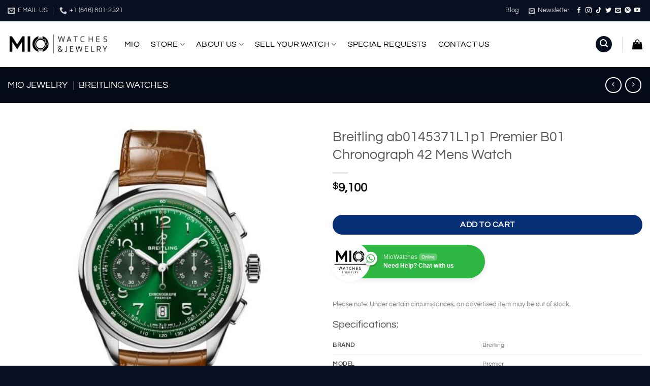

--- FILE ---
content_type: text/html; charset=UTF-8
request_url: https://miojewelry.com/breitling-watches/ab0145371l1p1/
body_size: 47071
content:
<!DOCTYPE html>
<html lang="en-US" prefix="og: https://ogp.me/ns#" class="loading-site no-js">
<head>
	<meta charset="UTF-8" />
	<link rel="profile" href="http://gmpg.org/xfn/11" />
	<link rel="pingback" href="https://miojewelry.com/xmlrpc.php" />

	<script>(function(html){html.className = html.className.replace(/\bno-js\b/,'js')})(document.documentElement);</script>
<meta name="viewport" content="width=device-width, initial-scale=1" />
<!-- Search Engine Optimization by Rank Math PRO - https://rankmath.com/ -->
<title>Breitling ab0145371L1p1 Premier B01 Chronograph 42 Mens Watch Price ⇒ Mio Jewelry</title>
<meta name="description" content="Buy an authentic Breitling ab0145371L1p1 Premier B01 Chronograph 42 Mens Watch from the Breitling luxury Swiss watch brand with a price of &#036;9,100 and get a discount on next purchase."/>
<meta name="robots" content="follow, index, max-snippet:-1, max-video-preview:-1, max-image-preview:large"/>
<link rel="canonical" href="https://miojewelry.com/breitling-watches/ab0145371l1p1/" />
<meta property="og:locale" content="en_US" />
<meta property="og:type" content="product" />
<meta property="og:title" content="Breitling ab0145371L1p1 Premier B01 Chronograph 42 Mens Watch Price ⇒ Mio Jewelry" />
<meta property="og:description" content="Buy an authentic Breitling ab0145371L1p1 Premier B01 Chronograph 42 Mens Watch from the Breitling luxury Swiss watch brand with a price of &#036;9,100 and get a discount on next purchase." />
<meta property="og:url" content="https://miojewelry.com/breitling-watches/ab0145371l1p1/" />
<meta property="og:site_name" content="Mio Watches &amp; Jewelry" />
<meta property="og:updated_time" content="2025-07-31T14:50:07-04:00" />
<meta property="og:image" content="https://miojewelry.com/wp-content/uploads/2023/09/ab0145371L1p1.jpg" />
<meta property="og:image:secure_url" content="https://miojewelry.com/wp-content/uploads/2023/09/ab0145371L1p1.jpg" />
<meta property="og:image:width" content="1000" />
<meta property="og:image:height" content="1000" />
<meta property="og:image:alt" content="Breitling ab0145371L1p1 Premier B01 Chronograph 42 Mens Watch" />
<meta property="og:image:type" content="image/jpeg" />
<meta property="product:brand" content="Breitling" />
<meta property="product:price:amount" content="9100" />
<meta property="product:price:currency" content="USD" />
<meta property="product:availability" content="instock" />
<meta property="product:retailer_item_id" content="ab0145371L1p1" />
<meta name="twitter:card" content="summary_large_image" />
<meta name="twitter:title" content="Breitling ab0145371L1p1 Premier B01 Chronograph 42 Mens Watch Price ⇒ Mio Jewelry" />
<meta name="twitter:description" content="Buy an authentic Breitling ab0145371L1p1 Premier B01 Chronograph 42 Mens Watch from the Breitling luxury Swiss watch brand with a price of &#036;9,100 and get a discount on next purchase." />
<meta name="twitter:site" content="@MioWatches" />
<meta name="twitter:creator" content="@MioWatches" />
<meta name="twitter:image" content="https://miojewelry.com/wp-content/uploads/2023/09/ab0145371L1p1.jpg" />
<meta name="twitter:label1" content="Price" />
<meta name="twitter:data1" content="&#036;9,100" />
<meta name="twitter:label2" content="Availability" />
<meta name="twitter:data2" content="1 in stock" />
<script type="application/ld+json" class="rank-math-schema-pro">{"@context":"https://schema.org","@graph":[{"@type":"Place","@id":"https://miojewelry.com/#place","geo":{"@type":"GeoCoordinates","latitude":"40.7576574","longitude":"-73.9834752"},"hasMap":"https://www.google.com/maps/search/?api=1&amp;query=40.7576574,-73.9834752","address":{"@type":"PostalAddress","streetAddress":"62 W 47th St","addressLocality":"New York","addressRegion":"NY","postalCode":"10036","addressCountry":"US"}},{"@type":["JewelryStore","Organization"],"@id":"https://miojewelry.com/#organization","name":"Mio Watches &amp; Jewelry","url":"https://miojewelry.com/","sameAs":["https://www.facebook.com/MioWatchesJewelry","https://www.youtube.com/user/MioJewelryTV"],"email":"ask@miojewelry.com","address":{"@type":"PostalAddress","streetAddress":"62 W 47th St","addressLocality":"New York","addressRegion":"NY","postalCode":"10036","addressCountry":"US"},"logo":{"@type":"ImageObject","@id":"https://miojewelry.com/#logo","url":"https://miojewelry.com/wp-content/uploads/2016/10/logoblack.png","contentUrl":"https://miojewelry.com/wp-content/uploads/2016/10/logoblack.png","caption":"Mio Watches &amp; Jewelry","inLanguage":"en-US","width":"468","height":"109"},"priceRange":"$$$$","openingHours":["Monday,Tuesday,Wednesday,Thursday,Friday,Saturday,Sunday 10:00-17:00"],"location":{"@id":"https://miojewelry.com/#place"},"image":{"@id":"https://miojewelry.com/#logo"},"telephone":"+1 (646) 801-2321"},{"@type":"WebSite","@id":"https://miojewelry.com/#website","url":"https://miojewelry.com","name":"Mio Watches &amp; Jewelry","alternateName":"Mio Jewelry","publisher":{"@id":"https://miojewelry.com/#organization"},"inLanguage":"en-US","potentialAction":{"@type":"SearchAction","target":"https://miojewelry.com/?s={search_term_string}","query-input":"required name=search_term_string"}},{"@type":"ImageObject","@id":"https://miojewelry.com/wp-content/uploads/2023/09/ab0145371L1p1.jpg","url":"https://miojewelry.com/wp-content/uploads/2023/09/ab0145371L1p1.jpg","width":"1000","height":"1000","caption":"Breitling ab0145371L1p1 Premier B01 Chronograph 42 Mens Watch","inLanguage":"en-US"},{"@type":"BreadcrumbList","@id":"https://miojewelry.com/breitling-watches/ab0145371l1p1/#breadcrumb","itemListElement":[{"@type":"ListItem","position":"1","item":{"@id":"https://miojewelry.com","name":"Mio Jewelry"}},{"@type":"ListItem","position":"2","item":{"@id":"https://miojewelry.com/breitling-watches/","name":"Breitling Watches"}},{"@type":"ListItem","position":"3","item":{"@id":"https://miojewelry.com/breitling-watches/ab0145371l1p1/","name":"Breitling ab0145371L1p1 Premier B01 Chronograph 42 Mens Watch"}}]},{"@type":"ItemPage","@id":"https://miojewelry.com/breitling-watches/ab0145371l1p1/#webpage","url":"https://miojewelry.com/breitling-watches/ab0145371l1p1/","name":"Breitling ab0145371L1p1 Premier B01 Chronograph 42 Mens Watch Price \u21d2 Mio Jewelry","datePublished":"2023-09-22T02:50:24-04:00","dateModified":"2025-07-31T14:50:07-04:00","isPartOf":{"@id":"https://miojewelry.com/#website"},"primaryImageOfPage":{"@id":"https://miojewelry.com/wp-content/uploads/2023/09/ab0145371L1p1.jpg"},"inLanguage":"en-US","breadcrumb":{"@id":"https://miojewelry.com/breitling-watches/ab0145371l1p1/#breadcrumb"}},{"@type":"Product","brand":{"@type":"Brand","name":"Breitling"},"name":"Breitling ab0145371L1p1 Premier B01 Chronograph 42 Mens Watch Price \u21d2 Mio Jewelry","description":"Buy an authentic Breitling ab0145371L1p1 Premier B01 Chronograph 42 Mens Watch from the Breitling luxury Swiss watch brand with a price of &#036;9,100 and get a discount on next purchase.","sku":"ab0145371L1p1","category":"Breitling Watches","mainEntityOfPage":{"@id":"https://miojewelry.com/breitling-watches/ab0145371l1p1/#webpage"},"image":[{"@type":"ImageObject","url":"https://miojewelry.com/wp-content/uploads/2023/09/ab0145371L1p1.jpg","height":"1000","width":"1000"},{"@type":"ImageObject","url":"https://miojewelry.com/wp-content/uploads/2022/03/Breitling-New-Box.jpg","height":"1000","width":"1000"}],"offers":{"@type":"Offer","price":"9100","priceCurrency":"USD","priceValidUntil":"2035-12-31","availability":"http://schema.org/InStock","itemCondition":"NewCondition","url":"https://miojewelry.com/breitling-watches/ab0145371l1p1/","seller":{"@type":"Organization","@id":"https://miojewelry.com/","name":"Mio Watches &amp; Jewelry","url":"https://miojewelry.com","logo":"https://miojewelry.com/wp-content/uploads/2016/10/logoblack.png"},"hasMerchantReturnPolicy":{"@type":"MerchantReturnPolicy","applicableCountry":"US","returnPolicyCountry":"US","returnPolicyCategory":"https://schema.org/MerchantReturnFiniteReturnWindow","merchantReturnDays":"14","returnMethod":"https://schema.org/ReturnByMail","returnFees":"https://schema.org/FreeReturn","refundType":"https://schema.org/FullRefund"},"shippingDetails":{"@type":"OfferShippingDetails","shippingRate":{"@type":"MonetaryAmount","value":"0","currency":"USD"},"shippingDestination":{"@type":"DefinedRegion","addressCountry":"US"},"deliveryTime":{"@type":"ShippingDeliveryTime","handlingTime":{"@type":"QuantitativeValue","minValue":"0","maxValue":"1","unitCode":"DAY"},"transitTime":{"@type":"QuantitativeValue","minValue":"0","maxValue":"3","unitCode":"DAY"}}}},"color":"Green","additionalProperty":[{"@type":"PropertyValue","name":"pa_brand","value":"Breitling"},{"@type":"PropertyValue","name":"pa_model","value":"Premier"},{"@type":"PropertyValue","name":"pa_reference","value":"ab0145371L1p1"},{"@type":"PropertyValue","name":"pa_movement","value":"Automatic"},{"@type":"PropertyValue","name":"pa_bracelet","value":"Leather"},{"@type":"PropertyValue","name":"pa_diameter","value":"42 mm"},{"@type":"PropertyValue","name":"pa_glass","value":"Sapphire"},{"@type":"PropertyValue","name":"pa_shape","value":"Round"},{"@type":"PropertyValue","name":"pa_gender","value":"Men's"},{"@type":"PropertyValue","name":"pa_material","value":"Stainless Steel"},{"@type":"PropertyValue","name":"pa_water-resistance","value":"100 m"},{"@type":"PropertyValue","name":"pa_manufactured","value":"Switzerland"},{"@type":"PropertyValue","name":"pa_condition","value":"Unworn"},{"@type":"PropertyValue","name":"pa_box-papers","value":"Original Box and Papers"},{"@type":"PropertyValue","name":"pa_warranty","value":"Manufacturer's Warranty"}],"aggregateRating":{"@type":"AggregateRating","ratingValue":"5","bestRating":"5","worstRating":"1","ratingCount":"10","reviewCount":"1"},"@id":"https://miojewelry.com/breitling-watches/ab0145371l1p1/#richSnippet"}]}</script>
<!-- /Rank Math WordPress SEO plugin -->

<link rel='prefetch' href='https://miojewelry.com/wp-content/themes/flatsome/assets/js/flatsome.js?ver=e2eddd6c228105dac048' />
<link rel='prefetch' href='https://miojewelry.com/wp-content/themes/flatsome/assets/js/chunk.slider.js?ver=3.20.4' />
<link rel='prefetch' href='https://miojewelry.com/wp-content/themes/flatsome/assets/js/chunk.popups.js?ver=3.20.4' />
<link rel='prefetch' href='https://miojewelry.com/wp-content/themes/flatsome/assets/js/chunk.tooltips.js?ver=3.20.4' />
<link rel='prefetch' href='https://miojewelry.com/wp-content/themes/flatsome/assets/js/woocommerce.js?ver=1c9be63d628ff7c3ff4c' />
<link rel="alternate" type="application/rss+xml" title="Mio Jewelry &raquo; Feed" href="https://miojewelry.com/feed/" />
<link rel="alternate" type="application/rss+xml" title="Mio Jewelry &raquo; Comments Feed" href="https://miojewelry.com/comments/feed/" />
<link rel="alternate" type="application/rss+xml" title="Mio Jewelry &raquo; Breitling ab0145371L1p1 Premier B01 Chronograph 42 Mens Watch Comments Feed" href="https://miojewelry.com/breitling-watches/ab0145371l1p1/feed/" />
<link rel="alternate" title="oEmbed (JSON)" type="application/json+oembed" href="https://miojewelry.com/wp-json/oembed/1.0/embed?url=https%3A%2F%2Fmiojewelry.com%2Fbreitling-watches%2Fab0145371l1p1%2F" />
<link rel="alternate" title="oEmbed (XML)" type="text/xml+oembed" href="https://miojewelry.com/wp-json/oembed/1.0/embed?url=https%3A%2F%2Fmiojewelry.com%2Fbreitling-watches%2Fab0145371l1p1%2F&#038;format=xml" />
<style id='wp-img-auto-sizes-contain-inline-css' type='text/css'>
img:is([sizes=auto i],[sizes^="auto," i]){contain-intrinsic-size:3000px 1500px}
/*# sourceURL=wp-img-auto-sizes-contain-inline-css */
</style>
<link rel='stylesheet' id='nta-css-popup-css' href='https://miojewelry.com/wp-content/plugins/whatsapp-for-wordpress/assets/dist/css/style.css?ver=6.9' type='text/css' media='all' />
<link rel='stylesheet' id='dnd-upload-cf7-css' href='https://miojewelry.com/wp-content/plugins/drag-and-drop-multiple-file-upload-contact-form-7/assets/css/dnd-upload-cf7.css?ver=1.3.9.3' type='text/css' media='all' />
<link rel='stylesheet' id='contact-form-7-css' href='https://miojewelry.com/wp-content/plugins/contact-form-7/includes/css/styles.css?ver=6.1.4' type='text/css' media='all' />
<link rel='stylesheet' id='google_business_reviews_rating_wp_css-css' href='https://miojewelry.com/wp-content/plugins/g-business-reviews-rating/wp/css/css.css?ver=6.9' type='text/css' media='all' />
<style id='woocommerce-inline-inline-css' type='text/css'>
.woocommerce form .form-row .required { visibility: visible; }
/*# sourceURL=woocommerce-inline-inline-css */
</style>
<link rel='stylesheet' id='wt-woocommerce-related-products-css' href='https://miojewelry.com/wp-content/plugins/wt-woocommerce-related-products/public/css/custom-related-products-public.css?ver=1.7.6' type='text/css' media='all' />
<link rel='stylesheet' id='carousel-css-css' href='https://miojewelry.com/wp-content/plugins/wt-woocommerce-related-products/public/css/owl.carousel.min.css?ver=1.7.6' type='text/css' media='all' />
<link rel='stylesheet' id='carousel-theme-css-css' href='https://miojewelry.com/wp-content/plugins/wt-woocommerce-related-products/public/css/owl.theme.default.min.css?ver=1.7.6' type='text/css' media='all' />
<link rel='stylesheet' id='yith_wcbm_badge_style-css' href='https://miojewelry.com/wp-content/plugins/yith-woocommerce-badges-management/assets/css/frontend.css?ver=3.21.0' type='text/css' media='all' />
<style id='yith_wcbm_badge_style-inline-css' type='text/css'>
.yith-wcbm-badge.yith-wcbm-badge-css.yith-wcbm-badge-9304 {
				top: 0; left: 0; 
				
				-ms-transform: ; 
				-webkit-transform: ; 
				transform: ;
				padding: 0px 0px 0px 0px;
				
			}.yith-wcbm-badge.yith-wcbm-badge-text.yith-wcbm-badge-8766 {
				bottom: 0; left: 50%; 
				
				-ms-transform: translateX(-50%); 
				-webkit-transform: translateX(-50%); 
				transform: translateX(-50%);
				padding: 0px 0px 0px 0px;
				background-color:#bababa; border-radius: 5px 5px 5px 5px; width:120px; height:30px;
			}.yith-wcbm-badge.yith-wcbm-badge-text.yith-wcbm-badge-9580 {
				top: 0; left: 50%; 
				
				-ms-transform: translateX(-50%); 
				-webkit-transform: translateX(-50%); 
				transform: translateX(-50%);
				padding: 0px 0px 0px 0px;
				background-color:#050505; border-radius: 0px 0px 0px 0px; width:98px; height:25px;
			}.yith-wcbm-badge.yith-wcbm-badge-css.yith-wcbm-badge-5721 {
				bottom: 0; left: 0; 
				
				-ms-transform: ; 
				-webkit-transform: ; 
				transform: ;
				padding: 0px 0px 0px 0px;
				
			}.yith-wcbm-badge.yith-wcbm-badge-text.yith-wcbm-badge-15539 {
				top: 0; left: 50%; 
				
				-ms-transform: translateX(-50%); 
				-webkit-transform: translateX(-50%); 
				transform: translateX(-50%);
				padding: 0px 0px 0px 0px;
				background-color:#0d3d95; border-radius: 2px 2px 2px 2px; width:120px; height:25px;
			}.yith-wcbm-badge.yith-wcbm-badge-text.yith-wcbm-badge-18100 {
				top: 0; left: 50%; 
				
				-ms-transform: translateX(-50%); 
				-webkit-transform: translateX(-50%); 
				transform: translateX(-50%);
				padding: 0px 0px 0px 0px;
				background-color:#f4f4f4; border-radius: 2px 2px 2px 2px; width:128px; height:25px;
			}.yith-wcbm-badge.yith-wcbm-badge-css.yith-wcbm-badge-3897 {
				bottom: 0; left: 0; 
				
				-ms-transform: ; 
				-webkit-transform: ; 
				transform: ;
				padding: 0px 0px 0px 0px;
				
			}.yith-wcbm-badge.yith-wcbm-badge-text.yith-wcbm-badge-15454 {
				top: 0; left: 0; 
				
				-ms-transform: ; 
				-webkit-transform: ; 
				transform: ;
				padding: 0px 0px 0px 0px;
				background-color:#d8d8d8; border-radius: 0px 0px 0px 0px; width:100px; height:30px;
			}.yith-wcbm-badge.yith-wcbm-badge-css.yith-wcbm-badge-3896 {
				top: 0; right: 0; 
				
				-ms-transform: ; 
				-webkit-transform: ; 
				transform: ;
				padding: 0px 0px 0px 0px;
				
			}
/*# sourceURL=yith_wcbm_badge_style-inline-css */
</style>
<link rel='stylesheet' id='yith-gfont-open-sans-css' href='https://miojewelry.com/wp-content/plugins/yith-woocommerce-badges-management/assets/fonts/open-sans/style.css?ver=3.21.0' type='text/css' media='all' />
<link rel='stylesheet' id='flatsome-main-css' href='https://miojewelry.com/wp-content/themes/flatsome/assets/css/flatsome.css?ver=3.20.4' type='text/css' media='all' />
<style id='flatsome-main-inline-css' type='text/css'>
@font-face {
				font-family: "fl-icons";
				font-display: block;
				src: url(https://miojewelry.com/wp-content/themes/flatsome/assets/css/icons/fl-icons.eot?v=3.20.4);
				src:
					url(https://miojewelry.com/wp-content/themes/flatsome/assets/css/icons/fl-icons.eot#iefix?v=3.20.4) format("embedded-opentype"),
					url(https://miojewelry.com/wp-content/themes/flatsome/assets/css/icons/fl-icons.woff2?v=3.20.4) format("woff2"),
					url(https://miojewelry.com/wp-content/themes/flatsome/assets/css/icons/fl-icons.ttf?v=3.20.4) format("truetype"),
					url(https://miojewelry.com/wp-content/themes/flatsome/assets/css/icons/fl-icons.woff?v=3.20.4) format("woff"),
					url(https://miojewelry.com/wp-content/themes/flatsome/assets/css/icons/fl-icons.svg?v=3.20.4#fl-icons) format("svg");
			}
/*# sourceURL=flatsome-main-inline-css */
</style>
<link rel='stylesheet' id='flatsome-shop-css' href='https://miojewelry.com/wp-content/themes/flatsome/assets/css/flatsome-shop.css?ver=3.20.4' type='text/css' media='all' />
<link rel='stylesheet' id='flatsome-style-css' href='https://miojewelry.com/wp-content/themes/flatsome-child/style.css?ver=3.0' type='text/css' media='all' />
<script type="text/javascript" src="https://miojewelry.com/wp-includes/js/jquery/jquery.min.js?ver=3.7.1" id="jquery-core-js"></script>
<script type="text/javascript" src="https://miojewelry.com/wp-content/plugins/g-business-reviews-rating/wp/js/js.js?ver=6.9" id="google_business_reviews_rating_wp_js-js"></script>
<script type="text/javascript" src="https://miojewelry.com/wp-content/plugins/woocommerce/assets/js/jquery-blockui/jquery.blockUI.min.js?ver=2.7.0-wc.10.4.3" id="wc-jquery-blockui-js" data-wp-strategy="defer"></script>
<script type="text/javascript" id="wc-add-to-cart-js-extra">
/* <![CDATA[ */
var wc_add_to_cart_params = {"ajax_url":"/wp-admin/admin-ajax.php","wc_ajax_url":"/?wc-ajax=%%endpoint%%","i18n_view_cart":"View cart","cart_url":"https://miojewelry.com/cart/","is_cart":"","cart_redirect_after_add":"no"};
//# sourceURL=wc-add-to-cart-js-extra
/* ]]> */
</script>
<script type="text/javascript" src="https://miojewelry.com/wp-content/plugins/woocommerce/assets/js/frontend/add-to-cart.min.js?ver=10.4.3" id="wc-add-to-cart-js" defer="defer" data-wp-strategy="defer"></script>
<script type="text/javascript" id="wc-single-product-js-extra">
/* <![CDATA[ */
var wc_single_product_params = {"i18n_required_rating_text":"Please select a rating","i18n_rating_options":["1 of 5 stars","2 of 5 stars","3 of 5 stars","4 of 5 stars","5 of 5 stars"],"i18n_product_gallery_trigger_text":"View full-screen image gallery","review_rating_required":"yes","flexslider":{"rtl":false,"animation":"slide","smoothHeight":true,"directionNav":false,"controlNav":"thumbnails","slideshow":false,"animationSpeed":500,"animationLoop":false,"allowOneSlide":false},"zoom_enabled":"","zoom_options":[],"photoswipe_enabled":"","photoswipe_options":{"shareEl":false,"closeOnScroll":false,"history":false,"hideAnimationDuration":0,"showAnimationDuration":0},"flexslider_enabled":""};
//# sourceURL=wc-single-product-js-extra
/* ]]> */
</script>
<script type="text/javascript" src="https://miojewelry.com/wp-content/plugins/woocommerce/assets/js/frontend/single-product.min.js?ver=10.4.3" id="wc-single-product-js" defer="defer" data-wp-strategy="defer"></script>
<script type="text/javascript" src="https://miojewelry.com/wp-content/plugins/woocommerce/assets/js/js-cookie/js.cookie.min.js?ver=2.1.4-wc.10.4.3" id="wc-js-cookie-js" data-wp-strategy="defer"></script>
<script type="text/javascript" src="https://miojewelry.com/wp-content/plugins/wt-woocommerce-related-products/public/js/custom-related-products-public.js?ver=1.7.6" id="wt-woocommerce-related-products-js"></script>
<script type="text/javascript" src="https://miojewelry.com/wp-content/plugins/wt-woocommerce-related-products/public/js/wt_owl_carousel.js?ver=1.7.6" id="wt-owl-js-js"></script>
<link rel="https://api.w.org/" href="https://miojewelry.com/wp-json/" /><link rel="alternate" title="JSON" type="application/json" href="https://miojewelry.com/wp-json/wp/v2/product/14458" /><link rel="EditURI" type="application/rsd+xml" title="RSD" href="https://miojewelry.com/xmlrpc.php?rsd" />
<meta name="generator" content="WordPress 6.9" />
<link rel='shortlink' href='https://miojewelry.com/?p=14458' />

<!-- This website runs the Product Feed PRO for WooCommerce by AdTribes.io plugin - version woocommercesea_option_installed_version -->
<meta name="ti-site-data" content="[base64]" /><!-- Google tag (gtag.js) -->
<script async src="https://www.googletagmanager.com/gtag/js?id=AW-866029039"></script>
<script>
  window.dataLayer = window.dataLayer || [];
  function gtag(){dataLayer.push(arguments);}
  gtag('js', new Date());

  gtag('config', 'AW-866029039');

</script>



<meta name="facebook-domain-verification" content="2vkh400ck94p1c553jes7rtcf0tp18" />
<meta name="facebook-domain-verification" content="qs9ayvukws0nfunmlgi3wlzyhrrdow" />

	<noscript><style>.woocommerce-product-gallery{ opacity: 1 !important; }</style></noscript>
	<script type="text/javascript" id="google_gtagjs" src="https://miojewelry.com/?local_ga_js=ffc706598ea46ebe15653eba2ad917f1" async="async"></script>
<script type="text/javascript" id="google_gtagjs-inline">
/* <![CDATA[ */
window.dataLayer = window.dataLayer || [];function gtag(){dataLayer.push(arguments);}gtag('js', new Date());gtag('config', 'G-HEMGR38BHX', {'anonymize_ip': true} );
/* ]]> */
</script>
<link rel="icon" href="https://miojewelry.com/wp-content/uploads/2016/10/faviconbl.ico" sizes="32x32" />
<link rel="icon" href="https://miojewelry.com/wp-content/uploads/2016/10/faviconbl.ico" sizes="192x192" />
<link rel="apple-touch-icon" href="https://miojewelry.com/wp-content/uploads/2016/10/faviconbl.ico" />
<meta name="msapplication-TileImage" content="https://miojewelry.com/wp-content/uploads/2016/10/faviconbl.ico" />
<style id="custom-css" type="text/css">:root {--primary-color: #070f21;--fs-color-primary: #070f21;--fs-color-secondary: #083077;--fs-color-success: #7a9c59;--fs-color-alert: #b20000;--fs-color-base: #4a4a4a;--fs-experimental-link-color: #334862;--fs-experimental-link-color-hover: #111;}.tooltipster-base {--tooltip-color: #fff;--tooltip-bg-color: #000;}.off-canvas-right .mfp-content, .off-canvas-left .mfp-content {--drawer-width: 300px;}.off-canvas .mfp-content.off-canvas-cart {--drawer-width: 360px;}.container-width, .full-width .ubermenu-nav, .container, .row{max-width: 1370px}.row.row-collapse{max-width: 1340px}.row.row-small{max-width: 1362.5px}.row.row-large{max-width: 1400px}.flatsome-cookies {background-color: rgba(0,0,0,0.6)}.header-main{height: 90px}#logo img{max-height: 90px}#logo{width:200px;}.header-bottom{min-height: 10px}.header-top{min-height: 30px}.transparent .header-main{height: 30px}.transparent #logo img{max-height: 30px}.has-transparent + .page-title:first-of-type,.has-transparent + #main > .page-title,.has-transparent + #main > div > .page-title,.has-transparent + #main .page-header-wrapper:first-of-type .page-title{padding-top: 110px;}.header.show-on-scroll,.stuck .header-main{height:70px!important}.stuck #logo img{max-height: 70px!important}.header-bottom {background-color: #070f21}.header-main .nav > li > a{line-height: 16px }.header-bottom-nav > li > a{line-height: 16px }@media (max-width: 549px) {.header-main{height: 70px}#logo img{max-height: 70px}}.nav-dropdown{font-size:100%}body{font-size: 100%;}@media screen and (max-width: 549px){body{font-size: 100%;}}body{font-family: Questrial, sans-serif;}body {font-weight: 400;font-style: normal;}.nav > li > a {font-family: Questrial, sans-serif;}.mobile-sidebar-levels-2 .nav > li > ul > li > a {font-family: Questrial, sans-serif;}.nav > li > a,.mobile-sidebar-levels-2 .nav > li > ul > li > a {font-weight: 400;font-style: normal;}h1,h2,h3,h4,h5,h6,.heading-font, .off-canvas-center .nav-sidebar.nav-vertical > li > a{font-family: Questrial, sans-serif;}h1,h2,h3,h4,h5,h6,.heading-font,.banner h1,.banner h2 {font-weight: 400;font-style: normal;}.alt-font{font-family: Montserrat, sans-serif;}.alt-font {font-weight: 400!important;font-style: normal!important;}.header:not(.transparent) .header-nav-main.nav > li > a {color: #000000;}.header:not(.transparent) .header-nav-main.nav > li > a:hover,.header:not(.transparent) .header-nav-main.nav > li.active > a,.header:not(.transparent) .header-nav-main.nav > li.current > a,.header:not(.transparent) .header-nav-main.nav > li > a.active,.header:not(.transparent) .header-nav-main.nav > li > a.current{color: #033662;}.header-nav-main.nav-line-bottom > li > a:before,.header-nav-main.nav-line-grow > li > a:before,.header-nav-main.nav-line > li > a:before,.header-nav-main.nav-box > li > a:hover,.header-nav-main.nav-box > li.active > a,.header-nav-main.nav-pills > li > a:hover,.header-nav-main.nav-pills > li.active > a{color:#FFF!important;background-color: #033662;}.has-equal-box-heights .box-image {padding-top: 100%;}@media screen and (min-width: 550px){.products .box-vertical .box-image{min-width: 247px!important;width: 247px!important;}}.footer-1{background-color: #070f21}.footer-2{background-color: #070f21}.absolute-footer, html{background-color: #070f21}.nav-vertical-fly-out > li + li {border-top-width: 1px; border-top-style: solid;}/* Custom CSS */.material-icons, material-icons-outlined, .material-icons-round { font-size: inherit; }.badge-inner.secondary.on-sale {visibility: hidden;}/* Contact form*/#responsive-form{max-width:700px /*-- change this to get your desired form width --*/;margin: auto;width:100%;}.form-row{width: 100%;}.column-half, .column-full{float: left;position: relative;padding: 0.45rem;width:100%;-webkit-box-sizing: border-box;-moz-box-sizing: border-box;box-sizing: border-box}.clearfix:after {content: "";display: table;clear: both;}/**---------------- Media query ----------------**/@media only screen and (min-width: 48em) { .column-half{width: 50%;}}.wpcf7 input[type="text"], .wpcf7 input[type="email"], .wpcf7 textarea {width: 100%;padding: 8px;border: 1px solid #ccc;border-radius: 3px;-webkit-box-sizing: border-box; -moz-box-sizing: border-box;box-sizing: border-box}.wpcf7 input[type="text"]:focus{background: #fff;}.wpcf7-submit{float: center;font-size: 18px;width: 100%;background: #CA0002;color: #fff;text-transform: uppercase;border: none;padding: 8px 20px;cursor: pointer;}.wpcf7 input:hover[type="submit"] { background: #00753d; transition: all 0.4s ease 0s;}span.wpcf7-not-valid-tip{text-shadow: none;font-size: 11px;color: #fff;background: #ff0000;padding: 2px;}div.wpcf7-validation-errors { text-shadow: none;border: transparent;background: #f9cd00;padding: 5px;color: #9C6533;text-align: center;margin: 0;font-size: 12px;}div.wpcf7-mail-sent-ok{text-align: center;text-shadow: none;padding: 5px;font-size: 12px;background: #59a80f;border-color: #59a80f;color: #fff;margin: 0;}/* End Contact form*/div.wpcf7-mail-sent-ok {text-align: center;text-shadow: none;padding: 5px;font-size: 16px;background: none;border-color: none;color: #59a80f;margin: 0;}input[type="text"], input[type="password"], input[type="date"], input[type="datetime"], input[type="datetime-local"], input[type="month"], input[type="week"], input[type="email"], input[type="number"], input[type="search"], input[type="tel"], input[type="time"], input[type="url"], textarea {background: #f1f1f1;border-color: transparent;margin-bottom: auto;font-weight: 400;}.wpcf7 form.sent p {display: none;}/*contact form success */.wpcf7-form .wpcf7-response-output.wpcf7-validation-errors {color: #D8000C;background-color: #00D202;border: 0;padding: 10px;}.wpcf7-form .wpcf7-response-output.wpcf7-mail-sent-ok {color: #4F8A10;background-color: #DFF2BF;border: 0;padding: 10px;}div.wpcf7-mail-sent-ok:before,div.wpcf7-validation-errors:before {font: 26px/30px dashicons;margin-right: 16px;vertical-align: middle;}div.wpcf7-mail-sent-ok:before {content: "“SENT";}div.wpcf7-validation-errors:before {content: "Error";}img.__processed{max-width: 40%;height: auto;display: inline-block;vertical-align: middle;}.payment-icons .payment-icon {padding: 3px 2px 5px;}.rotate-content p{display: none;}-----------------------/* Google review on left side*/.badge {pointer-events: none;}.google-business-reviews-rating.badge.fixed.bottom.left {position: fixed;left: 20px;bottom: 25px;width: 120px;z-index: 300;font-size: 9px;background-color: white;pointer-events: all;}/* Hides the reCAPTCHA on every page */body:not(.page-id-1434):not(.page-id-4090):not(.page-id-3432):not(.page-id-10511) .grecaptcha-badge {display: none;}/**---------------- light box corners ----------------**/.lightbox-content {border-radius: 15px;}/**---------------- contact form border before send ----------------**/.wpcf7 form .wpcf7-response-output{border: 2px solid #fff;}.label-new.menu-item > a:after{content:"New";}.label-hot.menu-item > a:after{content:"Hot";}.label-sale.menu-item > a:after{content:"Sale";}.label-popular.menu-item > a:after{content:"Popular";}</style>		<style type="text/css" id="wp-custom-css">
			.wpcf7 form.sent p {
	display: none;
}		</style>
		<style id="kirki-inline-styles">/* vietnamese */
@font-face {
  font-family: 'Questrial';
  font-style: normal;
  font-weight: 400;
  font-display: swap;
  src: url(https://miojewelry.com/wp-content/fonts/questrial/QdVUSTchPBm7nuUeVf70sSFlq20.woff2) format('woff2');
  unicode-range: U+0102-0103, U+0110-0111, U+0128-0129, U+0168-0169, U+01A0-01A1, U+01AF-01B0, U+0300-0301, U+0303-0304, U+0308-0309, U+0323, U+0329, U+1EA0-1EF9, U+20AB;
}
/* latin-ext */
@font-face {
  font-family: 'Questrial';
  font-style: normal;
  font-weight: 400;
  font-display: swap;
  src: url(https://miojewelry.com/wp-content/fonts/questrial/QdVUSTchPBm7nuUeVf70sCFlq20.woff2) format('woff2');
  unicode-range: U+0100-02BA, U+02BD-02C5, U+02C7-02CC, U+02CE-02D7, U+02DD-02FF, U+0304, U+0308, U+0329, U+1D00-1DBF, U+1E00-1E9F, U+1EF2-1EFF, U+2020, U+20A0-20AB, U+20AD-20C0, U+2113, U+2C60-2C7F, U+A720-A7FF;
}
/* latin */
@font-face {
  font-family: 'Questrial';
  font-style: normal;
  font-weight: 400;
  font-display: swap;
  src: url(https://miojewelry.com/wp-content/fonts/questrial/QdVUSTchPBm7nuUeVf70viFl.woff2) format('woff2');
  unicode-range: U+0000-00FF, U+0131, U+0152-0153, U+02BB-02BC, U+02C6, U+02DA, U+02DC, U+0304, U+0308, U+0329, U+2000-206F, U+20AC, U+2122, U+2191, U+2193, U+2212, U+2215, U+FEFF, U+FFFD;
}/* cyrillic-ext */
@font-face {
  font-family: 'Montserrat';
  font-style: normal;
  font-weight: 400;
  font-display: swap;
  src: url(https://miojewelry.com/wp-content/fonts/montserrat/JTUHjIg1_i6t8kCHKm4532VJOt5-QNFgpCtr6Hw0aXpsog.woff2) format('woff2');
  unicode-range: U+0460-052F, U+1C80-1C8A, U+20B4, U+2DE0-2DFF, U+A640-A69F, U+FE2E-FE2F;
}
/* cyrillic */
@font-face {
  font-family: 'Montserrat';
  font-style: normal;
  font-weight: 400;
  font-display: swap;
  src: url(https://miojewelry.com/wp-content/fonts/montserrat/JTUHjIg1_i6t8kCHKm4532VJOt5-QNFgpCtr6Hw9aXpsog.woff2) format('woff2');
  unicode-range: U+0301, U+0400-045F, U+0490-0491, U+04B0-04B1, U+2116;
}
/* vietnamese */
@font-face {
  font-family: 'Montserrat';
  font-style: normal;
  font-weight: 400;
  font-display: swap;
  src: url(https://miojewelry.com/wp-content/fonts/montserrat/JTUHjIg1_i6t8kCHKm4532VJOt5-QNFgpCtr6Hw2aXpsog.woff2) format('woff2');
  unicode-range: U+0102-0103, U+0110-0111, U+0128-0129, U+0168-0169, U+01A0-01A1, U+01AF-01B0, U+0300-0301, U+0303-0304, U+0308-0309, U+0323, U+0329, U+1EA0-1EF9, U+20AB;
}
/* latin-ext */
@font-face {
  font-family: 'Montserrat';
  font-style: normal;
  font-weight: 400;
  font-display: swap;
  src: url(https://miojewelry.com/wp-content/fonts/montserrat/JTUHjIg1_i6t8kCHKm4532VJOt5-QNFgpCtr6Hw3aXpsog.woff2) format('woff2');
  unicode-range: U+0100-02BA, U+02BD-02C5, U+02C7-02CC, U+02CE-02D7, U+02DD-02FF, U+0304, U+0308, U+0329, U+1D00-1DBF, U+1E00-1E9F, U+1EF2-1EFF, U+2020, U+20A0-20AB, U+20AD-20C0, U+2113, U+2C60-2C7F, U+A720-A7FF;
}
/* latin */
@font-face {
  font-family: 'Montserrat';
  font-style: normal;
  font-weight: 400;
  font-display: swap;
  src: url(https://miojewelry.com/wp-content/fonts/montserrat/JTUHjIg1_i6t8kCHKm4532VJOt5-QNFgpCtr6Hw5aXo.woff2) format('woff2');
  unicode-range: U+0000-00FF, U+0131, U+0152-0153, U+02BB-02BC, U+02C6, U+02DA, U+02DC, U+0304, U+0308, U+0329, U+2000-206F, U+20AC, U+2122, U+2191, U+2193, U+2212, U+2215, U+FEFF, U+FFFD;
}</style><link rel='stylesheet' id='wc-blocks-style-css' href='https://miojewelry.com/wp-content/plugins/woocommerce/assets/client/blocks/wc-blocks.css?ver=wc-10.4.3' type='text/css' media='all' />
<style id='global-styles-inline-css' type='text/css'>
:root{--wp--preset--aspect-ratio--square: 1;--wp--preset--aspect-ratio--4-3: 4/3;--wp--preset--aspect-ratio--3-4: 3/4;--wp--preset--aspect-ratio--3-2: 3/2;--wp--preset--aspect-ratio--2-3: 2/3;--wp--preset--aspect-ratio--16-9: 16/9;--wp--preset--aspect-ratio--9-16: 9/16;--wp--preset--color--black: #000000;--wp--preset--color--cyan-bluish-gray: #abb8c3;--wp--preset--color--white: #ffffff;--wp--preset--color--pale-pink: #f78da7;--wp--preset--color--vivid-red: #cf2e2e;--wp--preset--color--luminous-vivid-orange: #ff6900;--wp--preset--color--luminous-vivid-amber: #fcb900;--wp--preset--color--light-green-cyan: #7bdcb5;--wp--preset--color--vivid-green-cyan: #00d084;--wp--preset--color--pale-cyan-blue: #8ed1fc;--wp--preset--color--vivid-cyan-blue: #0693e3;--wp--preset--color--vivid-purple: #9b51e0;--wp--preset--color--primary: #070f21;--wp--preset--color--secondary: #083077;--wp--preset--color--success: #7a9c59;--wp--preset--color--alert: #b20000;--wp--preset--gradient--vivid-cyan-blue-to-vivid-purple: linear-gradient(135deg,rgb(6,147,227) 0%,rgb(155,81,224) 100%);--wp--preset--gradient--light-green-cyan-to-vivid-green-cyan: linear-gradient(135deg,rgb(122,220,180) 0%,rgb(0,208,130) 100%);--wp--preset--gradient--luminous-vivid-amber-to-luminous-vivid-orange: linear-gradient(135deg,rgb(252,185,0) 0%,rgb(255,105,0) 100%);--wp--preset--gradient--luminous-vivid-orange-to-vivid-red: linear-gradient(135deg,rgb(255,105,0) 0%,rgb(207,46,46) 100%);--wp--preset--gradient--very-light-gray-to-cyan-bluish-gray: linear-gradient(135deg,rgb(238,238,238) 0%,rgb(169,184,195) 100%);--wp--preset--gradient--cool-to-warm-spectrum: linear-gradient(135deg,rgb(74,234,220) 0%,rgb(151,120,209) 20%,rgb(207,42,186) 40%,rgb(238,44,130) 60%,rgb(251,105,98) 80%,rgb(254,248,76) 100%);--wp--preset--gradient--blush-light-purple: linear-gradient(135deg,rgb(255,206,236) 0%,rgb(152,150,240) 100%);--wp--preset--gradient--blush-bordeaux: linear-gradient(135deg,rgb(254,205,165) 0%,rgb(254,45,45) 50%,rgb(107,0,62) 100%);--wp--preset--gradient--luminous-dusk: linear-gradient(135deg,rgb(255,203,112) 0%,rgb(199,81,192) 50%,rgb(65,88,208) 100%);--wp--preset--gradient--pale-ocean: linear-gradient(135deg,rgb(255,245,203) 0%,rgb(182,227,212) 50%,rgb(51,167,181) 100%);--wp--preset--gradient--electric-grass: linear-gradient(135deg,rgb(202,248,128) 0%,rgb(113,206,126) 100%);--wp--preset--gradient--midnight: linear-gradient(135deg,rgb(2,3,129) 0%,rgb(40,116,252) 100%);--wp--preset--font-size--small: 13px;--wp--preset--font-size--medium: 20px;--wp--preset--font-size--large: 36px;--wp--preset--font-size--x-large: 42px;--wp--preset--spacing--20: 0.44rem;--wp--preset--spacing--30: 0.67rem;--wp--preset--spacing--40: 1rem;--wp--preset--spacing--50: 1.5rem;--wp--preset--spacing--60: 2.25rem;--wp--preset--spacing--70: 3.38rem;--wp--preset--spacing--80: 5.06rem;--wp--preset--shadow--natural: 6px 6px 9px rgba(0, 0, 0, 0.2);--wp--preset--shadow--deep: 12px 12px 50px rgba(0, 0, 0, 0.4);--wp--preset--shadow--sharp: 6px 6px 0px rgba(0, 0, 0, 0.2);--wp--preset--shadow--outlined: 6px 6px 0px -3px rgb(255, 255, 255), 6px 6px rgb(0, 0, 0);--wp--preset--shadow--crisp: 6px 6px 0px rgb(0, 0, 0);}:where(body) { margin: 0; }.wp-site-blocks > .alignleft { float: left; margin-right: 2em; }.wp-site-blocks > .alignright { float: right; margin-left: 2em; }.wp-site-blocks > .aligncenter { justify-content: center; margin-left: auto; margin-right: auto; }:where(.is-layout-flex){gap: 0.5em;}:where(.is-layout-grid){gap: 0.5em;}.is-layout-flow > .alignleft{float: left;margin-inline-start: 0;margin-inline-end: 2em;}.is-layout-flow > .alignright{float: right;margin-inline-start: 2em;margin-inline-end: 0;}.is-layout-flow > .aligncenter{margin-left: auto !important;margin-right: auto !important;}.is-layout-constrained > .alignleft{float: left;margin-inline-start: 0;margin-inline-end: 2em;}.is-layout-constrained > .alignright{float: right;margin-inline-start: 2em;margin-inline-end: 0;}.is-layout-constrained > .aligncenter{margin-left: auto !important;margin-right: auto !important;}.is-layout-constrained > :where(:not(.alignleft):not(.alignright):not(.alignfull)){margin-left: auto !important;margin-right: auto !important;}body .is-layout-flex{display: flex;}.is-layout-flex{flex-wrap: wrap;align-items: center;}.is-layout-flex > :is(*, div){margin: 0;}body .is-layout-grid{display: grid;}.is-layout-grid > :is(*, div){margin: 0;}body{padding-top: 0px;padding-right: 0px;padding-bottom: 0px;padding-left: 0px;}a:where(:not(.wp-element-button)){text-decoration: none;}:root :where(.wp-element-button, .wp-block-button__link){background-color: #32373c;border-width: 0;color: #fff;font-family: inherit;font-size: inherit;font-style: inherit;font-weight: inherit;letter-spacing: inherit;line-height: inherit;padding-top: calc(0.667em + 2px);padding-right: calc(1.333em + 2px);padding-bottom: calc(0.667em + 2px);padding-left: calc(1.333em + 2px);text-decoration: none;text-transform: inherit;}.has-black-color{color: var(--wp--preset--color--black) !important;}.has-cyan-bluish-gray-color{color: var(--wp--preset--color--cyan-bluish-gray) !important;}.has-white-color{color: var(--wp--preset--color--white) !important;}.has-pale-pink-color{color: var(--wp--preset--color--pale-pink) !important;}.has-vivid-red-color{color: var(--wp--preset--color--vivid-red) !important;}.has-luminous-vivid-orange-color{color: var(--wp--preset--color--luminous-vivid-orange) !important;}.has-luminous-vivid-amber-color{color: var(--wp--preset--color--luminous-vivid-amber) !important;}.has-light-green-cyan-color{color: var(--wp--preset--color--light-green-cyan) !important;}.has-vivid-green-cyan-color{color: var(--wp--preset--color--vivid-green-cyan) !important;}.has-pale-cyan-blue-color{color: var(--wp--preset--color--pale-cyan-blue) !important;}.has-vivid-cyan-blue-color{color: var(--wp--preset--color--vivid-cyan-blue) !important;}.has-vivid-purple-color{color: var(--wp--preset--color--vivid-purple) !important;}.has-primary-color{color: var(--wp--preset--color--primary) !important;}.has-secondary-color{color: var(--wp--preset--color--secondary) !important;}.has-success-color{color: var(--wp--preset--color--success) !important;}.has-alert-color{color: var(--wp--preset--color--alert) !important;}.has-black-background-color{background-color: var(--wp--preset--color--black) !important;}.has-cyan-bluish-gray-background-color{background-color: var(--wp--preset--color--cyan-bluish-gray) !important;}.has-white-background-color{background-color: var(--wp--preset--color--white) !important;}.has-pale-pink-background-color{background-color: var(--wp--preset--color--pale-pink) !important;}.has-vivid-red-background-color{background-color: var(--wp--preset--color--vivid-red) !important;}.has-luminous-vivid-orange-background-color{background-color: var(--wp--preset--color--luminous-vivid-orange) !important;}.has-luminous-vivid-amber-background-color{background-color: var(--wp--preset--color--luminous-vivid-amber) !important;}.has-light-green-cyan-background-color{background-color: var(--wp--preset--color--light-green-cyan) !important;}.has-vivid-green-cyan-background-color{background-color: var(--wp--preset--color--vivid-green-cyan) !important;}.has-pale-cyan-blue-background-color{background-color: var(--wp--preset--color--pale-cyan-blue) !important;}.has-vivid-cyan-blue-background-color{background-color: var(--wp--preset--color--vivid-cyan-blue) !important;}.has-vivid-purple-background-color{background-color: var(--wp--preset--color--vivid-purple) !important;}.has-primary-background-color{background-color: var(--wp--preset--color--primary) !important;}.has-secondary-background-color{background-color: var(--wp--preset--color--secondary) !important;}.has-success-background-color{background-color: var(--wp--preset--color--success) !important;}.has-alert-background-color{background-color: var(--wp--preset--color--alert) !important;}.has-black-border-color{border-color: var(--wp--preset--color--black) !important;}.has-cyan-bluish-gray-border-color{border-color: var(--wp--preset--color--cyan-bluish-gray) !important;}.has-white-border-color{border-color: var(--wp--preset--color--white) !important;}.has-pale-pink-border-color{border-color: var(--wp--preset--color--pale-pink) !important;}.has-vivid-red-border-color{border-color: var(--wp--preset--color--vivid-red) !important;}.has-luminous-vivid-orange-border-color{border-color: var(--wp--preset--color--luminous-vivid-orange) !important;}.has-luminous-vivid-amber-border-color{border-color: var(--wp--preset--color--luminous-vivid-amber) !important;}.has-light-green-cyan-border-color{border-color: var(--wp--preset--color--light-green-cyan) !important;}.has-vivid-green-cyan-border-color{border-color: var(--wp--preset--color--vivid-green-cyan) !important;}.has-pale-cyan-blue-border-color{border-color: var(--wp--preset--color--pale-cyan-blue) !important;}.has-vivid-cyan-blue-border-color{border-color: var(--wp--preset--color--vivid-cyan-blue) !important;}.has-vivid-purple-border-color{border-color: var(--wp--preset--color--vivid-purple) !important;}.has-primary-border-color{border-color: var(--wp--preset--color--primary) !important;}.has-secondary-border-color{border-color: var(--wp--preset--color--secondary) !important;}.has-success-border-color{border-color: var(--wp--preset--color--success) !important;}.has-alert-border-color{border-color: var(--wp--preset--color--alert) !important;}.has-vivid-cyan-blue-to-vivid-purple-gradient-background{background: var(--wp--preset--gradient--vivid-cyan-blue-to-vivid-purple) !important;}.has-light-green-cyan-to-vivid-green-cyan-gradient-background{background: var(--wp--preset--gradient--light-green-cyan-to-vivid-green-cyan) !important;}.has-luminous-vivid-amber-to-luminous-vivid-orange-gradient-background{background: var(--wp--preset--gradient--luminous-vivid-amber-to-luminous-vivid-orange) !important;}.has-luminous-vivid-orange-to-vivid-red-gradient-background{background: var(--wp--preset--gradient--luminous-vivid-orange-to-vivid-red) !important;}.has-very-light-gray-to-cyan-bluish-gray-gradient-background{background: var(--wp--preset--gradient--very-light-gray-to-cyan-bluish-gray) !important;}.has-cool-to-warm-spectrum-gradient-background{background: var(--wp--preset--gradient--cool-to-warm-spectrum) !important;}.has-blush-light-purple-gradient-background{background: var(--wp--preset--gradient--blush-light-purple) !important;}.has-blush-bordeaux-gradient-background{background: var(--wp--preset--gradient--blush-bordeaux) !important;}.has-luminous-dusk-gradient-background{background: var(--wp--preset--gradient--luminous-dusk) !important;}.has-pale-ocean-gradient-background{background: var(--wp--preset--gradient--pale-ocean) !important;}.has-electric-grass-gradient-background{background: var(--wp--preset--gradient--electric-grass) !important;}.has-midnight-gradient-background{background: var(--wp--preset--gradient--midnight) !important;}.has-small-font-size{font-size: var(--wp--preset--font-size--small) !important;}.has-medium-font-size{font-size: var(--wp--preset--font-size--medium) !important;}.has-large-font-size{font-size: var(--wp--preset--font-size--large) !important;}.has-x-large-font-size{font-size: var(--wp--preset--font-size--x-large) !important;}
/*# sourceURL=global-styles-inline-css */
</style>
</head>

<body class="wp-singular product-template-default single single-product postid-14458 wp-theme-flatsome wp-child-theme-flatsome-child theme-flatsome woocommerce woocommerce-page woocommerce-no-js yith-wcbm-theme-flatsome full-width lightbox nav-dropdown-has-arrow nav-dropdown-has-shadow nav-dropdown-has-border parallax-mobile mobile-submenu-slide mobile-submenu-slide-levels-1">


<a class="skip-link screen-reader-text" href="#main">Skip to content</a>

<div id="wrapper">

	
	<header id="header" class="header has-sticky sticky-jump">
		<div class="header-wrapper">
			<div id="top-bar" class="header-top hide-for-sticky nav-dark flex-has-center">
    <div class="flex-row container">
      <div class="flex-col hide-for-medium flex-left">
          <ul class="nav nav-left medium-nav-center nav-small  nav-box">
              <li class="header-contact-wrapper">
		<ul id="header-contact" class="nav medium-nav-center nav-divided nav-uppercase header-contact">
		
						<li>
			  <a href="mailto:ask@miojewelry.com" class="tooltip" title="ask@miojewelry.com">
				  <i class="icon-envelop" aria-hidden="true" style="font-size:15px;"></i>			       <span>
			       	email Us			       </span>
			  </a>
			</li>
			
			
						<li>
			  <a href="tel:+1 (646) 801-2321" class="tooltip" title="+1 (646) 801-2321">
			     <i class="icon-phone" aria-hidden="true" style="font-size:15px;"></i>			      <span>+1 (646) 801-2321</span>
			  </a>
			</li>
			
				</ul>
</li>
          </ul>
      </div>

      <div class="flex-col hide-for-medium flex-center">
          <ul class="nav nav-center nav-small  nav-box">
              <li class="html custom html_top_right_text"><div class="rotate-content">
    <p><strong class="uppercase">Free Shipping on All Orders</strong></p>
    <p><strong class="uppercase">Authenticity guarantee</strong></p>
    <p><strong class="uppercase">Responsive Customer Service</strong></p>
    
</div></li>          </ul>
      </div>

      <div class="flex-col hide-for-medium flex-right">
         <ul class="nav top-bar-nav nav-right nav-small  nav-box">
              <li id="menu-item-1692" class="menu-item menu-item-type-post_type menu-item-object-page menu-item-1692 menu-item-design-default"><a href="https://miojewelry.com/blog/" class="nav-top-link">Blog</a></li>
<li class="header-newsletter-item has-icon">

<a href="#header-newsletter-signup" class="tooltip is-small" role="button" title="Sign up for Newsletter" aria-label="Newsletter" aria-expanded="false" aria-haspopup="dialog" aria-controls="header-newsletter-signup" data-flatsome-role-button>

      <i class="icon-envelop" aria-hidden="true"></i>  
      <span class="header-newsletter-title hide-for-medium">
      Newsletter    </span>
  </a>
	<div id="header-newsletter-signup"
	     class="lightbox-by-id lightbox-content mfp-hide lightbox-white "
	     style="max-width:700px ;padding:0px">
		
  <div class="banner has-hover" id="banner-2120276930">
          <div class="banner-inner fill">
        <div class="banner-bg fill" >
            <img width="1020" height="477" src="https://miojewelry.com/wp-content/uploads/2023/04/Patek-Philippe-5712-1R-001-Nautilus-banner-1024x479.jpg" class="bg attachment-large size-large" alt="Patek-Philippe-5712-1R-001-Nautilus-banner-miojewelry.com" decoding="async" fetchpriority="high" />                        <div class="overlay"></div>            
	<div class="is-border is-dashed"
		style="border-color:rgba(255,255,255,.3);border-width:2px 2px 2px 2px;margin:10px;">
	</div>
                    </div>
		
        <div class="banner-layers container">
            <div class="fill banner-link"></div>               <div id="text-box-1832166639" class="text-box banner-layer x10 md-x10 lg-x10 y50 md-y50 lg-y50 res-text">
                     <div data-animate="fadeInUp">           <div class="text-box-content text dark">
              
              <div class="text-inner text-left">
                  <h3 class="uppercase">Sign up for Newsletter</h3><p class="lead">Signup for our newsletter to get notified about sales and new products.</p><script>(function() {
	window.mc4wp = window.mc4wp || {
		listeners: [],
		forms: {
			on: function(evt, cb) {
				window.mc4wp.listeners.push(
					{
						event   : evt,
						callback: cb
					}
				);
			}
		}
	}
})();
</script><!-- Mailchimp for WordPress v4.10.9 - https://wordpress.org/plugins/mailchimp-for-wp/ --><form id="mc4wp-form-1" class="mc4wp-form mc4wp-form-3773" method="post" data-id="3773" data-name="" ><div class="mc4wp-form-fields"><p>
	<label>Email address: </label>
	<input type="email" name="EMAIL" placeholder="Your email address" required />
</p>

<p>
	<input type="submit" value="Sign up" />
</p></div><label style="display: none !important;">Leave this field empty if you're human: <input type="text" name="_mc4wp_honeypot" value="" tabindex="-1" autocomplete="off" /></label><input type="hidden" name="_mc4wp_timestamp" value="1768782135" /><input type="hidden" name="_mc4wp_form_id" value="3773" /><input type="hidden" name="_mc4wp_form_element_id" value="mc4wp-form-1" /><div class="mc4wp-response"></div></form><!-- / Mailchimp for WordPress Plugin -->              </div>
           </div>
       </div>                     
<style>
#text-box-1832166639 {
  width: 60%;
}
#text-box-1832166639 .text-box-content {
  font-size: 100%;
}
@media (min-width:550px) {
  #text-box-1832166639 {
    width: 50%;
  }
}
</style>
    </div>
         </div>
      </div>

            
<style>
#banner-2120276930 {
  padding-top: 500px;
}
#banner-2120276930 .overlay {
  background-color: rgba(0,0,0,.4);
}
</style>
  </div>

	</div>
	
	</li>
<li class="html header-social-icons ml-0">
	<div class="social-icons follow-icons" ><a href="https://www.facebook.com/MioWatchesJewelry/" target="_blank" data-label="Facebook" class="icon plain tooltip facebook" title="Follow on Facebook" aria-label="Follow on Facebook" rel="noopener nofollow"><i class="icon-facebook" aria-hidden="true"></i></a><a href="https://www.instagram.com/mio_watches/" target="_blank" data-label="Instagram" class="icon plain tooltip instagram" title="Follow on Instagram" aria-label="Follow on Instagram" rel="noopener nofollow"><i class="icon-instagram" aria-hidden="true"></i></a><a href="https://www.tiktok.com/@miojewelry" target="_blank" data-label="TikTok" class="icon plain tooltip tiktok" title="Follow on TikTok" aria-label="Follow on TikTok" rel="noopener nofollow"><i class="icon-tiktok" aria-hidden="true"></i></a><a href="https://twitter.com/MioWatches" data-label="Twitter" target="_blank" class="icon plain tooltip twitter" title="Follow on Twitter" aria-label="Follow on Twitter" rel="noopener nofollow"><i class="icon-twitter" aria-hidden="true"></i></a><a href="mailto:ask@miojewelry.com" data-label="E-mail" target="_blank" class="icon plain tooltip email" title="Send us an email" aria-label="Send us an email" rel="nofollow noopener"><i class="icon-envelop" aria-hidden="true"></i></a><a href="https://www.pinterest.com/miojewelry/" data-label="Pinterest" target="_blank" class="icon plain tooltip pinterest" title="Follow on Pinterest" aria-label="Follow on Pinterest" rel="noopener nofollow"><i class="icon-pinterest" aria-hidden="true"></i></a><a href="https://www.youtube.com/user/MioJewelryTV" data-label="YouTube" target="_blank" class="icon plain tooltip youtube" title="Follow on YouTube" aria-label="Follow on YouTube" rel="noopener nofollow"><i class="icon-youtube" aria-hidden="true"></i></a></div></li>
          </ul>
      </div>

            <div class="flex-col show-for-medium flex-grow">
          <ul class="nav nav-center nav-small mobile-nav  nav-box">
              <li class="header-contact-wrapper">
		<ul id="header-contact" class="nav medium-nav-center nav-divided nav-uppercase header-contact">
		
						<li>
			  <a href="mailto:ask@miojewelry.com" class="tooltip" title="ask@miojewelry.com">
				  <i class="icon-envelop" aria-hidden="true" style="font-size:15px;"></i>			       <span>
			       	email Us			       </span>
			  </a>
			</li>
			
			
						<li>
			  <a href="tel:+1 (646) 801-2321" class="tooltip" title="+1 (646) 801-2321">
			     <i class="icon-phone" aria-hidden="true" style="font-size:15px;"></i>			      <span>+1 (646) 801-2321</span>
			  </a>
			</li>
			
				</ul>
</li>
          </ul>
      </div>
      
    </div>
</div>
<div id="masthead" class="header-main ">
      <div class="header-inner flex-row container logo-left medium-logo-center" role="navigation">

          <!-- Logo -->
          <div id="logo" class="flex-col logo">
            
<!-- Header logo -->
<a href="https://miojewelry.com/" title="Mio Jewelry - Luxury Watch Shop" rel="home">
		<img width="468" height="109" src="https://miojewelry.com/wp-content/uploads/2021/08/miologo.png" class="header_logo header-logo" alt="Mio Jewelry"/><img  width="468" height="109" src="https://miojewelry.com/wp-content/uploads/2021/08/miologo.png" class="header-logo-dark" alt="Mio Jewelry"/></a>
          </div>

          <!-- Mobile Left Elements -->
          <div class="flex-col show-for-medium flex-left">
            <ul class="mobile-nav nav nav-left ">
              <li class="nav-icon has-icon">
			<a href="#" class="is-small" data-open="#main-menu" data-pos="left" data-bg="main-menu-overlay" role="button" aria-label="Menu" aria-controls="main-menu" aria-expanded="false" aria-haspopup="dialog" data-flatsome-role-button>
			<i class="icon-menu" aria-hidden="true"></i>					</a>
	</li>
            </ul>
          </div>

          <!-- Left Elements -->
          <div class="flex-col hide-for-medium flex-left
            flex-grow">
            <ul class="header-nav header-nav-main nav nav-left  nav-line-bottom nav-size-large nav-spacing-large nav-uppercase" >
              <li id="menu-item-1551" class="menu-item menu-item-type-post_type menu-item-object-page menu-item-home menu-item-1551 menu-item-design-default"><a href="https://miojewelry.com/" class="nav-top-link">MIO</a></li>
<li id="menu-item-1524" class="multi-column menu-item menu-item-type-post_type menu-item-object-page menu-item-has-children current_page_parent menu-item-1524 menu-item-design-default has-dropdown"><a href="https://miojewelry.com/watches/" class="nav-top-link" aria-expanded="false" aria-haspopup="menu">Store<i class="icon-angle-down" aria-hidden="true"></i></a>
<ul class="sub-menu nav-dropdown nav-dropdown-default dropdown-uppercase">
	<li id="menu-item-3762" class="menu-item menu-item-type-post_type menu-item-object-page menu-item-3762"><a href="https://miojewelry.com/luxury-watches-by-brand/">Watches by Brand</a></li>
	<li id="menu-item-1670" class="menu-item menu-item-type-taxonomy menu-item-object-product_cat menu-item-1670"><a href="https://miojewelry.com/rolex-watches/">Rolex Watches</a></li>
	<li id="menu-item-1671" class="menu-item menu-item-type-taxonomy menu-item-object-product_cat menu-item-1671"><a href="https://miojewelry.com/audemars-piguet-watches/">Audemars Piguet Watches</a></li>
	<li id="menu-item-1669" class="menu-item menu-item-type-taxonomy menu-item-object-product_cat menu-item-1669"><a href="https://miojewelry.com/patek-philippe-watches/">Patek Philippe Watches</a></li>
	<li id="menu-item-1709" class="menu-item menu-item-type-taxonomy menu-item-object-product_cat menu-item-1709"><a href="https://miojewelry.com/breguet-watches/">Breguet Watches</a></li>
	<li id="menu-item-1711" class="menu-item menu-item-type-taxonomy menu-item-object-product_cat current-product-ancestor current-menu-parent current-product-parent menu-item-1711 active"><a href="https://miojewelry.com/breitling-watches/">Breitling Watches</a></li>
	<li id="menu-item-1674" class="menu-item menu-item-type-taxonomy menu-item-object-product_cat menu-item-1674"><a href="https://miojewelry.com/cartier-watches/">Cartier Watches</a></li>
	<li id="menu-item-13410" class="menu-item menu-item-type-taxonomy menu-item-object-product_cat menu-item-13410"><a href="https://miojewelry.com/chanel-watches/">Chanel Watches</a></li>
	<li id="menu-item-1680" class="menu-item menu-item-type-taxonomy menu-item-object-product_cat menu-item-1680"><a href="https://miojewelry.com/hublot-watches/">Hublot Watches</a></li>
	<li id="menu-item-1710" class="menu-item menu-item-type-taxonomy menu-item-object-product_cat menu-item-1710"><a href="https://miojewelry.com/ulysse-nardin-watches/">Ulysse Nardin Watches</a></li>
	<li id="menu-item-8528" class="menu-item menu-item-type-taxonomy menu-item-object-product_cat menu-item-8528"><a href="https://miojewelry.com/omega-watches/">Omega Watches</a></li>
	<li id="menu-item-8526" class="menu-item menu-item-type-taxonomy menu-item-object-product_cat menu-item-8526"><a href="https://miojewelry.com/iwc-watches/">IWC Watches</a></li>
	<li id="menu-item-12141" class="menu-item menu-item-type-taxonomy menu-item-object-product_cat menu-item-12141"><a href="https://miojewelry.com/panerai-watches/">Panerai Watches</a></li>
	<li id="menu-item-18579" class="menu-item menu-item-type-taxonomy menu-item-object-product_cat menu-item-18579"><a href="https://miojewelry.com/jaeger-lecoultre-watches/">Jaeger-LeCoultre Watches</a></li>
	<li id="menu-item-8527" class="menu-item menu-item-type-taxonomy menu-item-object-product_cat menu-item-8527"><a href="https://miojewelry.com/zenith-watches/">Zenith Watches</a></li>
</ul>
</li>
<li id="menu-item-1506" class="menu-item menu-item-type-custom menu-item-object-custom menu-item-has-children menu-item-1506 menu-item-design-default has-dropdown"><a href="https://miojewelry.com/about/" class="nav-top-link" aria-expanded="false" aria-haspopup="menu">About Us<i class="icon-angle-down" aria-hidden="true"></i></a>
<ul class="sub-menu nav-dropdown nav-dropdown-default dropdown-uppercase">
	<li id="menu-item-1530" class="menu-item menu-item-type-post_type menu-item-object-page menu-item-1530"><a href="https://miojewelry.com/about/">About Company</a></li>
	<li id="menu-item-1725" class="menu-item menu-item-type-post_type menu-item-object-page menu-item-1725"><a href="https://miojewelry.com/terms-of-use/">Terms of Service</a></li>
	<li id="menu-item-1544" class="menu-item menu-item-type-post_type menu-item-object-page menu-item-1544"><a href="https://miojewelry.com/my-account/">Login / Register</a></li>
	<li id="menu-item-1541" class="menu-item menu-item-type-post_type menu-item-object-page menu-item-1541"><a href="https://miojewelry.com/order-tracking/">Order Tracking</a></li>
</ul>
</li>
<li id="menu-item-3443" class="menu-item menu-item-type-post_type menu-item-object-page menu-item-has-children menu-item-3443 menu-item-design-default has-dropdown"><a href="https://miojewelry.com/sell-your-watch/" class="nav-top-link" aria-expanded="false" aria-haspopup="menu">Sell Your Watch<i class="icon-angle-down" aria-hidden="true"></i></a>
<ul class="sub-menu nav-dropdown nav-dropdown-default dropdown-uppercase">
	<li id="menu-item-10611" class="menu-item menu-item-type-post_type menu-item-object-page menu-item-10611"><a href="https://miojewelry.com/consignment/">Watch Consignment</a></li>
</ul>
</li>
<li id="menu-item-8674" class="menu-item menu-item-type-post_type menu-item-object-page menu-item-8674 menu-item-design-default"><a href="https://miojewelry.com/special-requests/" class="nav-top-link">Special Requests</a></li>
<li id="menu-item-1560" class="menu-item menu-item-type-post_type menu-item-object-page menu-item-1560 menu-item-design-default"><a href="https://miojewelry.com/contact/" class="nav-top-link">Contact Us</a></li>
            </ul>
          </div>

          <!-- Right Elements -->
          <div class="flex-col hide-for-medium flex-right">
            <ul class="header-nav header-nav-main nav nav-right  nav-line-bottom nav-size-large nav-spacing-large nav-uppercase">
              <li class="header-search header-search-lightbox has-icon">
	<div class="header-button">		<a href="#search-lightbox" class="icon primary button circle is-small" aria-label="Search" data-open="#search-lightbox" data-focus="input.search-field" role="button" aria-expanded="false" aria-haspopup="dialog" aria-controls="search-lightbox" data-flatsome-role-button><i class="icon-search" aria-hidden="true" style="font-size:16px;"></i></a>		</div>
	
	<div id="search-lightbox" class="mfp-hide dark text-center">
		<div class="searchform-wrapper ux-search-box relative form-flat is-large"><form role="search" method="get" class="searchform" action="https://miojewelry.com/">
	<div class="flex-row relative">
						<div class="flex-col flex-grow">
			<label class="screen-reader-text" for="woocommerce-product-search-field-0">Search for:</label>
			<input type="search" id="woocommerce-product-search-field-0" class="search-field mb-0" placeholder="Search&hellip;" value="" name="s" />
			<input type="hidden" name="post_type" value="product" />
					</div>
		<div class="flex-col">
			<button type="submit" value="Search" class="ux-search-submit submit-button secondary button  icon mb-0" aria-label="Submit">
				<i class="icon-search" aria-hidden="true"></i>			</button>
		</div>
	</div>
	<div class="live-search-results text-left z-top"></div>
</form>
</div>	</div>
</li>
<li class="header-divider"></li><li class="cart-item has-icon">

<a href="https://miojewelry.com/cart/" class="header-cart-link nav-top-link is-small off-canvas-toggle" title="Cart" aria-label="View cart" aria-expanded="false" aria-haspopup="dialog" role="button" data-open="#cart-popup" data-class="off-canvas-cart" data-pos="right" aria-controls="cart-popup" data-flatsome-role-button>


    <i class="icon-shopping-bag" aria-hidden="true" data-icon-label="0"></i>  </a>



  <!-- Cart Sidebar Popup -->
  <div id="cart-popup" class="mfp-hide">
  <div class="cart-popup-inner inner-padding cart-popup-inner--sticky">
      <div class="cart-popup-title text-center">
          <span class="heading-font uppercase">Cart</span>
          <div class="is-divider"></div>
      </div>
	  <div class="widget_shopping_cart">
		  <div class="widget_shopping_cart_content">
			  

	<div class="ux-mini-cart-empty flex flex-row-col text-center pt pb">
				<div class="ux-mini-cart-empty-icon">
			<svg aria-hidden="true" xmlns="http://www.w3.org/2000/svg" viewBox="0 0 17 19" style="opacity:.1;height:80px;">
				<path d="M8.5 0C6.7 0 5.3 1.2 5.3 2.7v2H2.1c-.3 0-.6.3-.7.7L0 18.2c0 .4.2.8.6.8h15.7c.4 0 .7-.3.7-.7v-.1L15.6 5.4c0-.3-.3-.6-.7-.6h-3.2v-2c0-1.6-1.4-2.8-3.2-2.8zM6.7 2.7c0-.8.8-1.4 1.8-1.4s1.8.6 1.8 1.4v2H6.7v-2zm7.5 3.4 1.3 11.5h-14L2.8 6.1h2.5v1.4c0 .4.3.7.7.7.4 0 .7-.3.7-.7V6.1h3.5v1.4c0 .4.3.7.7.7s.7-.3.7-.7V6.1h2.6z" fill-rule="evenodd" clip-rule="evenodd" fill="currentColor"></path>
			</svg>
		</div>
				<p class="woocommerce-mini-cart__empty-message empty">No products in the cart.</p>
					<p class="return-to-shop">
				<a class="button primary wc-backward" href="https://miojewelry.com/watches/">
					Return to shop				</a>
			</p>
				</div>


		  </div>
	  </div>
            <div class="payment-icons inline-block" role="group" aria-label="Payment icons"><div class="payment-icon"><svg aria-hidden="true" version="1.1" xmlns="http://www.w3.org/2000/svg" xmlns:xlink="http://www.w3.org/1999/xlink"  viewBox="0 0 64 32">
<path d="M8.498 23.915h-1.588l1.322-5.127h-1.832l0.286-1.099h5.259l-0.287 1.099h-1.837l-1.323 5.127zM13.935 21.526l-0.62 2.389h-1.588l1.608-6.226h1.869c0.822 0 1.44 0.145 1.853 0.435 0.412 0.289 0.62 0.714 0.62 1.273 0 0.449-0.145 0.834-0.432 1.156-0.289 0.322-0.703 0.561-1.245 0.717l1.359 2.645h-1.729l-1.077-2.389h-0.619zM14.21 20.452h0.406c0.454 0 0.809-0.081 1.062-0.243s0.38-0.409 0.38-0.741c0-0.233-0.083-0.407-0.248-0.523s-0.424-0.175-0.778-0.175h-0.385l-0.438 1.682zM22.593 22.433h-2.462l-0.895 1.482h-1.666l3.987-6.252h1.942l0.765 6.252h-1.546l-0.125-1.482zM22.515 21.326l-0.134-1.491c-0.035-0.372-0.052-0.731-0.052-1.077v-0.154c-0.153 0.34-0.342 0.701-0.567 1.081l-0.979 1.64h1.732zM31.663 23.915h-1.78l-1.853-4.71h-0.032l-0.021 0.136c-0.111 0.613-0.226 1.161-0.343 1.643l-0.755 2.93h-1.432l1.608-6.226h1.859l1.77 4.586h0.021c0.042-0.215 0.109-0.524 0.204-0.924s0.406-1.621 0.937-3.662h1.427l-1.609 6.225zM38.412 22.075c0 0.593-0.257 1.062-0.771 1.407s-1.21 0.517-2.088 0.517c-0.768 0-1.386-0.128-1.853-0.383v-1.167c0.669 0.307 1.291 0.46 1.863 0.46 0.389 0 0.693-0.060 0.911-0.181s0.328-0.285 0.328-0.495c0-0.122-0.024-0.229-0.071-0.322s-0.114-0.178-0.2-0.257c-0.088-0.079-0.303-0.224-0.646-0.435-0.479-0.28-0.817-0.559-1.011-0.835-0.195-0.275-0.292-0.572-0.292-0.89 0-0.366 0.108-0.693 0.323-0.982 0.214-0.288 0.522-0.512 0.918-0.673 0.398-0.16 0.854-0.24 1.372-0.24 0.753 0 1.442 0.14 2.067 0.421l-0.567 0.993c-0.541-0.21-1.041-0.316-1.499-0.316-0.289 0-0.525 0.064-0.708 0.192-0.185 0.128-0.276 0.297-0.276 0.506 0 0.173 0.057 0.325 0.172 0.454 0.114 0.129 0.371 0.3 0.771 0.513 0.419 0.227 0.733 0.477 0.942 0.752 0.21 0.273 0.314 0.593 0.314 0.959zM41.266 23.915h-1.588l1.608-6.226h4.238l-0.281 1.082h-2.645l-0.412 1.606h2.463l-0.292 1.077h-2.463l-0.63 2.461zM49.857 23.915h-4.253l1.608-6.226h4.259l-0.281 1.082h-2.666l-0.349 1.367h2.484l-0.286 1.081h-2.484l-0.417 1.606h2.666l-0.28 1.091zM53.857 21.526l-0.62 2.389h-1.588l1.608-6.226h1.869c0.822 0 1.44 0.145 1.853 0.435s0.62 0.714 0.62 1.273c0 0.449-0.145 0.834-0.432 1.156-0.289 0.322-0.703 0.561-1.245 0.717l1.359 2.645h-1.729l-1.077-2.389h-0.619zM54.133 20.452h0.406c0.454 0 0.809-0.081 1.062-0.243s0.38-0.409 0.38-0.741c0-0.233-0.083-0.407-0.248-0.523s-0.424-0.175-0.778-0.175h-0.385l-0.438 1.682zM30.072 8.026c0.796 0 1.397 0.118 1.804 0.355s0.61 0.591 0.61 1.061c0 0.436-0.144 0.796-0.433 1.080-0.289 0.283-0.699 0.472-1.231 0.564v0.026c0.348 0.076 0.625 0.216 0.831 0.421 0.207 0.205 0.31 0.467 0.31 0.787 0 0.666-0.266 1.179-0.797 1.539s-1.267 0.541-2.206 0.541h-2.72l1.611-6.374h2.221zM28.111 13.284h0.938c0.406 0 0.726-0.084 0.957-0.253s0.347-0.403 0.347-0.701c0-0.471-0.317-0.707-0.954-0.707h-0.86l-0.428 1.661zM28.805 10.55h0.776c0.421 0 0.736-0.071 0.946-0.212s0.316-0.344 0.316-0.608c0-0.398-0.296-0.598-0.886-0.598h-0.792l-0.36 1.418zM37.242 12.883h-2.466l-0.897 1.517h-1.669l3.993-6.4h1.945l0.766 6.4h-1.548l-0.125-1.517zM37.163 11.749l-0.135-1.526c-0.035-0.381-0.053-0.748-0.053-1.103v-0.157c-0.153 0.349-0.342 0.718-0.568 1.107l-0.98 1.679h1.736zM46.325 14.4h-1.782l-1.856-4.822h-0.032l-0.021 0.14c-0.111 0.628-0.226 1.188-0.344 1.683l-0.756 3h-1.434l1.611-6.374h1.861l1.773 4.695h0.021c0.042-0.22 0.11-0.536 0.203-0.946s0.406-1.66 0.938-3.749h1.428l-1.611 6.374zM54.1 14.4h-1.763l-1.099-2.581-0.652 0.305-0.568 2.276h-1.59l1.611-6.374h1.596l-0.792 3.061 0.824-0.894 2.132-2.166h1.882l-3.097 3.052 1.517 3.322zM23.040 8.64c0-0.353-0.287-0.64-0.64-0.64h-14.080c-0.353 0-0.64 0.287-0.64 0.64v0c0 0.353 0.287 0.64 0.64 0.64h14.080c0.353 0 0.64-0.287 0.64-0.64v0zM19.2 11.2c0-0.353-0.287-0.64-0.64-0.64h-10.24c-0.353 0-0.64 0.287-0.64 0.64v0c0 0.353 0.287 0.64 0.64 0.64h10.24c0.353 0 0.64-0.287 0.64-0.64v0zM15.36 13.76c0-0.353-0.287-0.64-0.64-0.64h-6.4c-0.353 0-0.64 0.287-0.64 0.64v0c0 0.353 0.287 0.64 0.64 0.64h6.4c0.353 0 0.64-0.287 0.64-0.64v0z"></path>
</svg>
<span class="screen-reader-text">Bank Transfer</span></div><div class="payment-icon"><svg aria-hidden="true" version="1.1" xmlns="http://www.w3.org/2000/svg" xmlns:xlink="http://www.w3.org/1999/xlink"  viewBox="0 0 64 32">
<path d="M35.255 12.078h-2.396c-0.229 0-0.444 0.114-0.572 0.303l-3.306 4.868-1.4-4.678c-0.088-0.292-0.358-0.493-0.663-0.493h-2.355c-0.284 0-0.485 0.28-0.393 0.548l2.638 7.745-2.481 3.501c-0.195 0.275 0.002 0.655 0.339 0.655h2.394c0.227 0 0.439-0.111 0.569-0.297l7.968-11.501c0.191-0.275-0.006-0.652-0.341-0.652zM19.237 16.718c-0.23 1.362-1.311 2.276-2.691 2.276-0.691 0-1.245-0.223-1.601-0.644-0.353-0.417-0.485-1.012-0.374-1.674 0.214-1.35 1.313-2.294 2.671-2.294 0.677 0 1.227 0.225 1.589 0.65 0.365 0.428 0.509 1.027 0.404 1.686zM22.559 12.078h-2.384c-0.204 0-0.378 0.148-0.41 0.351l-0.104 0.666-0.166-0.241c-0.517-0.749-1.667-1-2.817-1-2.634 0-4.883 1.996-5.321 4.796-0.228 1.396 0.095 2.731 0.888 3.662 0.727 0.856 1.765 1.212 3.002 1.212 2.123 0 3.3-1.363 3.3-1.363l-0.106 0.662c-0.040 0.252 0.155 0.479 0.41 0.479h2.147c0.341 0 0.63-0.247 0.684-0.584l1.289-8.161c0.040-0.251-0.155-0.479-0.41-0.479zM8.254 12.135c-0.272 1.787-1.636 1.787-2.957 1.787h-0.751l0.527-3.336c0.031-0.202 0.205-0.35 0.41-0.35h0.345c0.899 0 1.747 0 2.185 0.511 0.262 0.307 0.341 0.761 0.242 1.388zM7.68 7.473h-4.979c-0.341 0-0.63 0.248-0.684 0.584l-2.013 12.765c-0.040 0.252 0.155 0.479 0.41 0.479h2.378c0.34 0 0.63-0.248 0.683-0.584l0.543-3.444c0.053-0.337 0.343-0.584 0.683-0.584h1.575c3.279 0 5.172-1.587 5.666-4.732 0.223-1.375 0.009-2.456-0.635-3.212-0.707-0.832-1.962-1.272-3.628-1.272zM60.876 7.823l-2.043 12.998c-0.040 0.252 0.155 0.479 0.41 0.479h2.055c0.34 0 0.63-0.248 0.683-0.584l2.015-12.765c0.040-0.252-0.155-0.479-0.41-0.479h-2.299c-0.205 0.001-0.379 0.148-0.41 0.351zM54.744 16.718c-0.23 1.362-1.311 2.276-2.691 2.276-0.691 0-1.245-0.223-1.601-0.644-0.353-0.417-0.485-1.012-0.374-1.674 0.214-1.35 1.313-2.294 2.671-2.294 0.677 0 1.227 0.225 1.589 0.65 0.365 0.428 0.509 1.027 0.404 1.686zM58.066 12.078h-2.384c-0.204 0-0.378 0.148-0.41 0.351l-0.104 0.666-0.167-0.241c-0.516-0.749-1.667-1-2.816-1-2.634 0-4.883 1.996-5.321 4.796-0.228 1.396 0.095 2.731 0.888 3.662 0.727 0.856 1.765 1.212 3.002 1.212 2.123 0 3.3-1.363 3.3-1.363l-0.106 0.662c-0.040 0.252 0.155 0.479 0.41 0.479h2.147c0.341 0 0.63-0.247 0.684-0.584l1.289-8.161c0.040-0.252-0.156-0.479-0.41-0.479zM43.761 12.135c-0.272 1.787-1.636 1.787-2.957 1.787h-0.751l0.527-3.336c0.031-0.202 0.205-0.35 0.41-0.35h0.345c0.899 0 1.747 0 2.185 0.511 0.261 0.307 0.34 0.761 0.241 1.388zM43.187 7.473h-4.979c-0.341 0-0.63 0.248-0.684 0.584l-2.013 12.765c-0.040 0.252 0.156 0.479 0.41 0.479h2.554c0.238 0 0.441-0.173 0.478-0.408l0.572-3.619c0.053-0.337 0.343-0.584 0.683-0.584h1.575c3.279 0 5.172-1.587 5.666-4.732 0.223-1.375 0.009-2.456-0.635-3.212-0.707-0.832-1.962-1.272-3.627-1.272z"></path>
</svg>
<span class="screen-reader-text">PayPal</span></div><div class="payment-icon"><svg aria-hidden="true" version="1.1" xmlns="http://www.w3.org/2000/svg" xmlns:xlink="http://www.w3.org/1999/xlink"  viewBox="0 0 64 32">
<path d="M14.127 17.572c-0.405 1.693-1.351 2.984-2.842 3.87-1.494 0.888-3.084 1.13-4.778 0.726-1.774-0.403-3.105-1.37-3.991-2.903-0.889-1.531-1.131-3.144-0.726-4.838 0.403-1.693 1.37-2.982 2.903-3.87 1.53-0.886 3.144-1.128 4.838-0.726 1.693 0.404 2.981 1.372 3.87 2.903 0.887 1.532 1.129 3.144 0.726 4.838zM9.41 13.46l0.242-1.089-0.726-0.242-0.242 1.21c-0.081-0.079-0.284-0.121-0.605-0.121l0.363-1.21-0.726-0.121-0.242 1.089c-0.242 0-0.405-0.040-0.484-0.121l-0.968-0.242-0.121 0.847 0.484 0.121c0.161 0 0.242 0.121 0.242 0.363l-0.242 1.331-0.483 1.814c0 0.242-0.121 0.284-0.363 0.121l-0.484-0.121-0.363 0.847 0.968 0.242c0.242 0 0.403 0.042 0.484 0.121l-0.363 1.089 0.726 0.242 0.363-1.21c0.079 0.081 0.242 0.121 0.484 0.121l-0.242 1.21 0.726 0.121 0.242-1.089c1.288 0.242 2.096-0.079 2.419-0.968 0.321-0.726 0.121-1.289-0.605-1.693 0.563-0.161 0.847-0.484 0.847-0.968 0.078-0.726-0.364-1.288-1.331-1.693zM8.2 16.362c0.804 0.242 1.128 0.565 0.968 0.968-0.163 0.484-0.889 0.565-2.177 0.242l0.484-1.452c0.484 0.081 0.726 0.163 0.726 0.242zM8.563 14.064c0.726 0.242 1.007 0.565 0.847 0.968-0.163 0.565-0.768 0.686-1.814 0.363l0.363-1.452c0.321 0.081 0.523 0.121 0.605 0.121zM19.872 13.52c-0.121 0.042-0.224 0.060-0.302 0.060-0.163 0-0.405 0.081-0.726 0.242l1.089-4.112-2.54 0.363-2.782 11.611c0.321 0.242 0.644 0.363 0.968 0.363 0.079 0 0.242 0.020 0.484 0.060 0.242 0.042 0.403 0.102 0.484 0.181h1.451c0.645 0 1.331-0.121 2.056-0.363 0.563-0.242 1.128-0.645 1.693-1.21 0.645-0.805 1.007-1.37 1.089-1.693 0.242-0.563 0.363-1.249 0.363-2.056 0-0.645-0.042-1.089-0.121-1.331-0.081-0.403-0.284-0.765-0.605-1.089-0.242-0.403-0.526-0.644-0.847-0.726-0.484-0.242-0.968-0.363-1.451-0.363-0.081 0.002-0.182 0.022-0.303 0.062zM17.877 20.353h-0.484l0.968-4.475 0.726-0.363h0.605c0.484 0 0.765 0.121 0.847 0.363 0.242 0.404 0.363 0.806 0.363 1.21 0 0.323-0.081 0.726-0.242 1.21-0.081 0.242-0.284 0.605-0.605 1.089-0.323 0.323-0.605 0.565-0.847 0.726-0.484 0.163-0.847 0.242-1.089 0.242h-0.242zM27.794 13.701h-2.419l-1.935 8.467h2.419l1.935-8.467zM27.552 12.492c0.321-0.161 0.524-0.282 0.605-0.363 0.161-0.161 0.282-0.321 0.363-0.484 0-0.079 0.018-0.181 0.060-0.302 0.040-0.121 0.060-0.221 0.060-0.302 0-0.403-0.163-0.726-0.484-0.968-0.323-0.161-0.605-0.242-0.847-0.242-0.323 0-0.526 0.042-0.605 0.121-0.081 0-0.181 0.042-0.302 0.121-0.121 0.081-0.224 0.163-0.302 0.242-0.163 0.163-0.284 0.323-0.363 0.484 0 0.081-0.020 0.181-0.060 0.302-0.042 0.121-0.060 0.223-0.060 0.302 0 0.404 0.161 0.726 0.484 0.968 0.321 0.163 0.605 0.242 0.847 0.242 0.32 0 0.523-0.040 0.604-0.121zM28.278 18.177c-0.081 0.404-0.121 0.927-0.121 1.572-0.081 0.404-0.042 0.847 0.121 1.331 0.321 0.484 0.645 0.767 0.968 0.847 0.321 0.242 0.886 0.363 1.693 0.363 0.645 0 1.089-0.040 1.331-0.121 0.079 0 0.242-0.019 0.484-0.060 0.242-0.040 0.403-0.101 0.484-0.181l-0.121-1.935c-0.323 0.163-0.565 0.242-0.726 0.242-0.163 0.081-0.405 0.121-0.726 0.121-0.163 0-0.323 0-0.484 0l-0.242-0.121-0.363-0.363c0-0.079-0.020-0.181-0.060-0.302-0.042-0.121-0.060-0.221-0.060-0.302 0-0.079 0.018-0.2 0.060-0.363 0.040-0.161 0.060-0.282 0.060-0.363l0.726-2.903h2.661l0.484-1.935h-2.661l0.605-2.54-2.54 0.363-1.572 6.652zM34.567 20.111c0.079 0.323 0.282 0.726 0.605 1.21 0.484 0.323 0.886 0.565 1.21 0.726 0.242 0.163 0.804 0.242 1.693 0.242 0.563 0 0.968-0.040 1.21-0.121 0.242 0 0.605-0.079 1.089-0.242l-0.242-1.935c-0.081 0.081-0.202 0.121-0.363 0.121-0.163 0-0.284 0.042-0.363 0.121-0.081 0-0.242 0.020-0.484 0.060-0.242 0.042-0.405 0.060-0.484 0.060-0.484 0-0.889-0.161-1.21-0.484-0.242-0.321-0.363-0.765-0.363-1.331 0-0.886 0.2-1.652 0.605-2.298 0.484-0.484 1.128-0.726 1.935-0.726h0.847c0.321 0.163 0.523 0.242 0.605 0.242l0.847-1.814c-0.163-0.079-0.484-0.2-0.968-0.363-0.242-0.079-0.686-0.121-1.331-0.121-0.726 0-1.411 0.121-2.056 0.363-0.807 0.484-1.373 0.888-1.693 1.21-0.484 0.646-0.806 1.21-0.968 1.693-0.242 0.646-0.363 1.331-0.363 2.056 0 0.406 0.079 0.848 0.242 1.331zM47.025 21.805c0.563-0.321 1.046-0.726 1.452-1.21 0.484-0.645 0.765-1.21 0.847-1.693 0.242-0.726 0.363-1.37 0.363-1.935 0-0.321-0.081-0.805-0.242-1.452-0.081-0.242-0.284-0.605-0.605-1.089-0.242-0.403-0.605-0.645-1.089-0.726-0.484-0.161-0.968-0.242-1.452-0.242-0.806 0-1.494 0.163-2.056 0.484-0.806 0.646-1.29 1.048-1.452 1.21-0.565 0.888-0.889 1.493-0.968 1.814-0.163 0.806-0.242 1.451-0.242 1.935 0 0.646 0.079 1.089 0.242 1.331 0.161 0.565 0.363 0.927 0.605 1.089 0.242 0.323 0.563 0.565 0.968 0.726 0.321 0.163 0.804 0.242 1.452 0.242 0.886 0 1.612-0.161 2.177-0.484zM47.025 15.878c0.161 0.484 0.242 0.927 0.242 1.331 0 0.404-0.042 0.726-0.121 0.968l-0.363 1.089-0.726 0.726c-0.242 0.242-0.565 0.363-0.968 0.363-0.405 0-0.686-0.161-0.847-0.484-0.163-0.161-0.242-0.563-0.242-1.21 0-0.484 0.040-0.847 0.121-1.089 0-0.161 0.121-0.484 0.363-0.968 0.321-0.403 0.563-0.684 0.726-0.847 0.161-0.161 0.442-0.242 0.847-0.242 0.484 0 0.804 0.121 0.968 0.363zM54.282 13.701h-2.419l-1.935 8.467h2.298l2.056-8.467zM54.040 12.492c0.242-0.161 0.403-0.282 0.484-0.363 0.242-0.161 0.363-0.321 0.363-0.484 0.079-0.161 0.121-0.363 0.121-0.605 0-0.403-0.121-0.726-0.363-0.968-0.323-0.161-0.605-0.242-0.847-0.242-0.323 0-0.565 0.042-0.726 0.121l-0.242 0.121c-0.163 0.081-0.242 0.163-0.242 0.242-0.163 0.163-0.284 0.323-0.363 0.484-0.081 0.163-0.121 0.363-0.121 0.605 0 0.404 0.121 0.726 0.363 0.968 0.484 0.163 0.804 0.242 0.968 0.242 0.242 0 0.442-0.040 0.605-0.121zM54.040 22.168h2.419l1.572-6.531c0.161-0.079 0.484-0.121 0.968-0.121 0.321 0 0.523 0.042 0.605 0.121 0.242 0.081 0.363 0.242 0.363 0.484v0.726c0 0.081-0.020 0.202-0.060 0.363-0.042 0.163-0.060 0.323-0.060 0.484l-1.089 4.475h2.419l1.089-4.596c0.242-1.37 0.161-2.377-0.242-3.024-0.484-0.726-1.373-1.089-2.661-1.089-0.484 0-0.847 0.042-1.089 0.121-0.484 0-0.806 0.042-0.968 0.121-0.081 0-0.202 0.020-0.363 0.060-0.163 0.042-0.284 0.060-0.363 0.060-0.323 0.163-0.526 0.242-0.605 0.242l-1.936 8.104z"></path>
</svg>
<span class="screen-reader-text">BitCoin</span></div><div class="payment-icon"><svg aria-hidden="true" viewBox="0 0 64 32" xmlns="http://www.w3.org/2000/svg">
	<path d="M18.4306 31.9299V29.8062C18.4306 28.9938 17.9382 28.4618 17.0929 28.4618C16.6703 28.4618 16.2107 28.6021 15.8948 29.0639C15.6486 28.6763 15.2957 28.4618 14.7663 28.4618C14.4135 28.4618 14.0606 28.5691 13.7816 28.9567V28.532H13.043V31.9299H13.7816V30.0536C13.7816 29.4515 14.0975 29.167 14.5899 29.167C15.0823 29.167 15.3285 29.4845 15.3285 30.0536V31.9299H16.0671V30.0536C16.0671 29.4515 16.42 29.167 16.8754 29.167C17.3678 29.167 17.614 29.4845 17.614 30.0536V31.9299H18.4306ZM29.3863 28.532H28.1882V27.5051H27.4496V28.532H26.7808V29.2041H27.4496V30.7629C27.4496 31.5423 27.7655 32 28.6108 32C28.9268 32 29.2797 31.8928 29.5259 31.7526L29.3125 31.1134C29.0991 31.2536 28.8529 31.2907 28.6765 31.2907C28.3236 31.2907 28.1841 31.0763 28.1841 30.7258V29.2041H29.3822V28.532H29.3863ZM35.6562 28.4577C35.2335 28.4577 34.9504 28.6722 34.774 28.9526V28.5278H34.0354V31.9258H34.774V30.0124C34.774 29.4474 35.0202 29.1258 35.4797 29.1258C35.6192 29.1258 35.7957 29.1629 35.9393 29.1959L36.1527 28.4866C36.0049 28.4577 35.7957 28.4577 35.6562 28.4577ZM26.1817 28.8124C25.8288 28.5649 25.3364 28.4577 24.8071 28.4577C23.9618 28.4577 23.3997 28.8825 23.3997 29.5546C23.3997 30.1196 23.8223 30.4412 24.5609 30.5443L24.9138 30.5814C25.2995 30.6515 25.5128 30.7588 25.5128 30.9361C25.5128 31.1835 25.2297 31.3608 24.7373 31.3608C24.2449 31.3608 23.8551 31.1835 23.6089 31.0062L23.256 31.5711C23.6417 31.8557 24.1711 31.9959 24.7004 31.9959C25.6852 31.9959 26.2514 31.534 26.2514 30.899C26.2514 30.2969 25.7919 29.9794 25.0902 29.8722L24.7373 29.835C24.4214 29.7979 24.1752 29.7278 24.1752 29.5175C24.1752 29.2701 24.4214 29.1299 24.8112 29.1299C25.2338 29.1299 25.6565 29.3072 25.8698 29.4144L26.1817 28.8124ZM45.8323 28.4577C45.4097 28.4577 45.1265 28.6722 44.9501 28.9526V28.5278H44.2115V31.9258H44.9501V30.0124C44.9501 29.4474 45.1963 29.1258 45.6559 29.1258C45.7954 29.1258 45.9718 29.1629 46.1154 29.1959L46.3288 28.4948C46.1852 28.4577 45.9759 28.4577 45.8323 28.4577ZM36.3948 30.2309C36.3948 31.2577 37.1005 32 38.192 32C38.6844 32 39.0373 31.8928 39.3901 31.6124L39.0373 31.0103C38.7541 31.2247 38.4751 31.3278 38.1551 31.3278C37.556 31.3278 37.1333 30.9031 37.1333 30.2309C37.1333 29.5917 37.556 29.167 38.1551 29.134C38.471 29.134 38.7541 29.2412 39.0373 29.4515L39.3901 28.8495C39.0373 28.5649 38.6844 28.4618 38.192 28.4618C37.1005 28.4577 36.3948 29.2041 36.3948 30.2309ZM43.2267 30.2309V28.532H42.4881V28.9567C42.2419 28.6392 41.889 28.4618 41.4295 28.4618C40.4775 28.4618 39.7389 29.2041 39.7389 30.2309C39.7389 31.2577 40.4775 32 41.4295 32C41.9219 32 42.2748 31.8227 42.4881 31.5051V31.9299H43.2267V30.2309ZM40.5144 30.2309C40.5144 29.6289 40.9002 29.134 41.5362 29.134C42.1352 29.134 42.5579 29.5959 42.5579 30.2309C42.5579 30.833 42.1352 31.3278 41.5362 31.3278C40.9043 31.2907 40.5144 30.8289 40.5144 30.2309ZM31.676 28.4577C30.6912 28.4577 29.9854 29.167 29.9854 30.2268C29.9854 31.2907 30.6912 31.9959 31.7129 31.9959C32.2053 31.9959 32.6977 31.8557 33.0875 31.534L32.7346 31.0021C32.4515 31.2165 32.0986 31.3567 31.7498 31.3567C31.2903 31.3567 30.8348 31.1423 30.7281 30.5443H33.227C33.227 30.4371 33.227 30.367 33.227 30.2598C33.2598 29.167 32.6238 28.4577 31.676 28.4577ZM31.676 29.0969C32.1355 29.0969 32.4515 29.3814 32.5213 29.9093H30.7609C30.8307 29.4515 31.1467 29.0969 31.676 29.0969ZM50.0259 30.2309V27.1876H49.2873V28.9567C49.0411 28.6392 48.6882 28.4618 48.2286 28.4618C47.2767 28.4618 46.5381 29.2041 46.5381 30.2309C46.5381 31.2577 47.2767 32 48.2286 32C48.721 32 49.0739 31.8227 49.2873 31.5051V31.9299H50.0259V30.2309ZM47.3136 30.2309C47.3136 29.6289 47.6993 29.134 48.3353 29.134C48.9344 29.134 49.357 29.5959 49.357 30.2309C49.357 30.833 48.9344 31.3278 48.3353 31.3278C47.6993 31.2907 47.3136 30.8289 47.3136 30.2309ZM22.5872 30.2309V28.532H21.8486V28.9567C21.6024 28.6392 21.2495 28.4618 20.79 28.4618C19.838 28.4618 19.0994 29.2041 19.0994 30.2309C19.0994 31.2577 19.838 32 20.79 32C21.2824 32 21.6352 31.8227 21.8486 31.5051V31.9299H22.5872V30.2309ZM19.8421 30.2309C19.8421 29.6289 20.2278 29.134 20.8638 29.134C21.4629 29.134 21.8855 29.5959 21.8855 30.2309C21.8855 30.833 21.4629 31.3278 20.8638 31.3278C20.2278 31.2907 19.8421 30.8289 19.8421 30.2309Z"/>
	<path d="M26.6745 12.7423C26.6745 8.67216 28.5785 5.05979 31.5 2.72577C29.3499 1.0268 26.6376 0 23.6791 0C16.6707 0 11 5.69897 11 12.7423C11 19.7856 16.6707 25.4845 23.6791 25.4845C26.6376 25.4845 29.3499 24.4577 31.5 22.7588C28.5744 20.4577 26.6745 16.8124 26.6745 12.7423Z"/>
	<path d="M31.5 2.72577C34.4215 5.05979 36.3255 8.67216 36.3255 12.7423C36.3255 16.8124 34.4585 20.4206 31.5 22.7588L25.9355 22.7588V2.72577L31.5 2.72577Z" fill-opacity="0.6"/>
	<path d="M52 12.7423C52 19.7856 46.3293 25.4845 39.3209 25.4845C36.3624 25.4845 33.6501 24.4577 31.5 22.7588C34.4585 20.4206 36.3255 16.8124 36.3255 12.7423C36.3255 8.67216 34.4215 5.05979 31.5 2.72577C33.646 1.0268 36.3583 0 39.3168 0C46.3293 0 52 5.73608 52 12.7423Z" fill-opacity="0.4"/>
</svg>
<span class="screen-reader-text">MasterCard</span></div><div class="payment-icon"><svg aria-hidden="true" version="1.1" xmlns="http://www.w3.org/2000/svg" xmlns:xlink="http://www.w3.org/1999/xlink"  viewBox="0 0 64 32">
<path d="M10.781 7.688c-0.251-1.283-1.219-1.688-2.344-1.688h-8.376l-0.061 0.405c5.749 1.469 10.469 4.595 12.595 10.501l-1.813-9.219zM13.125 19.688l-0.531-2.781c-1.096-2.907-3.752-5.594-6.752-6.813l4.219 15.939h5.469l8.157-20.032h-5.501l-5.062 13.688zM27.72 26.061l3.248-20.061h-5.187l-3.251 20.061h5.189zM41.875 5.656c-5.125 0-8.717 2.72-8.749 6.624-0.032 2.877 2.563 4.469 4.531 5.439 2.032 0.968 2.688 1.624 2.688 2.499 0 1.344-1.624 1.939-3.093 1.939-2.093 0-3.219-0.251-4.875-1.032l-0.688-0.344-0.719 4.499c1.219 0.563 3.437 1.064 5.781 1.064 5.437 0.032 8.97-2.688 9.032-6.843 0-2.282-1.405-4-4.376-5.439-1.811-0.904-2.904-1.563-2.904-2.499 0-0.843 0.936-1.72 2.968-1.72 1.688-0.029 2.936 0.314 3.875 0.752l0.469 0.248 0.717-4.344c-1.032-0.406-2.656-0.844-4.656-0.844zM55.813 6c-1.251 0-2.189 0.376-2.72 1.688l-7.688 18.374h5.437c0.877-2.467 1.096-3 1.096-3 0.592 0 5.875 0 6.624 0 0 0 0.157 0.688 0.624 3h4.813l-4.187-20.061h-4zM53.405 18.938c0 0 0.437-1.157 2.064-5.594-0.032 0.032 0.437-1.157 0.688-1.907l0.374 1.72c0.968 4.781 1.189 5.781 1.189 5.781-0.813 0-3.283 0-4.315 0z"></path>
</svg>
<span class="screen-reader-text">Visa</span></div></div>  </div>
  </div>

</li>
            </ul>
          </div>

          <!-- Mobile Right Elements -->
          <div class="flex-col show-for-medium flex-right">
            <ul class="mobile-nav nav nav-right ">
              <li class="cart-item has-icon">


		<a href="https://miojewelry.com/cart/" class="header-cart-link nav-top-link is-small off-canvas-toggle" title="Cart" aria-label="View cart" aria-expanded="false" aria-haspopup="dialog" role="button" data-open="#cart-popup" data-class="off-canvas-cart" data-pos="right" aria-controls="cart-popup" data-flatsome-role-button>

  	<i class="icon-shopping-bag" aria-hidden="true" data-icon-label="0"></i>  </a>

</li>
            </ul>
          </div>

      </div>

            <div class="container"><div class="top-divider full-width"></div></div>
      </div>
<div id="wide-nav" class="header-bottom wide-nav nav-dark show-for-medium">
    <div class="flex-row container">

            
            
            
                          <div class="flex-col show-for-medium flex-grow">
                  <ul class="nav header-bottom-nav nav-center mobile-nav  nav-uppercase">
                      <li class="header-search-form search-form html relative has-icon">
	<div class="header-search-form-wrapper">
		<div class="searchform-wrapper ux-search-box relative form-flat is-normal"><form role="search" method="get" class="searchform" action="https://miojewelry.com/">
	<div class="flex-row relative">
						<div class="flex-col flex-grow">
			<label class="screen-reader-text" for="woocommerce-product-search-field-1">Search for:</label>
			<input type="search" id="woocommerce-product-search-field-1" class="search-field mb-0" placeholder="Search&hellip;" value="" name="s" />
			<input type="hidden" name="post_type" value="product" />
					</div>
		<div class="flex-col">
			<button type="submit" value="Search" class="ux-search-submit submit-button secondary button  icon mb-0" aria-label="Submit">
				<i class="icon-search" aria-hidden="true"></i>			</button>
		</div>
	</div>
	<div class="live-search-results text-left z-top"></div>
</form>
</div>	</div>
</li>
                  </ul>
              </div>
            
    </div>
</div>

<div class="header-bg-container fill"><div class="header-bg-image fill"></div><div class="header-bg-color fill"></div></div>		</div>
	</header>

	<div class="shop-page-title product-page-title dark  page-title featured-title ">

	<div class="page-title-bg fill">
		<div class="title-bg fill bg-fill" data-parallax-fade="true" data-parallax="-2" data-parallax-background data-parallax-container=".page-title"></div>
		<div class="title-overlay fill"></div>
	</div>

	<div class="page-title-inner flex-row  medium-flex-wrap container">
	  <div class="flex-col flex-grow medium-text-center">
	  		<div class="is-large">
	<nav class="rank-math-breadcrumb breadcrumbs uppercase"><p><a href="https://miojewelry.com">Mio Jewelry</a><span class="separator"> | </span><a href="https://miojewelry.com/breitling-watches/">Breitling Watches</a></p></nav></div>
	  </div>

	   <div class="flex-col nav-right medium-text-center">
		   	<ul class="next-prev-thumbs is-small ">         <li class="prod-dropdown has-dropdown">
               <a href="https://miojewelry.com/breitling-watches/ab0145331k1p1/" rel="next" class="button icon is-outline circle" aria-label="Next product">
                  <i class="icon-angle-left" aria-hidden="true"></i>              </a>
              <div class="nav-dropdown">
                <a title="Breitling ab0145331k1p1 Premier B01 Chronograph 42 Mens Watch" href="https://miojewelry.com/breitling-watches/ab0145331k1p1/">
                <img width="100" height="100" src="https://miojewelry.com/wp-content/uploads/2023/09/ab0145331k1p1-100x100.jpg" class="attachment-woocommerce_gallery_thumbnail size-woocommerce_gallery_thumbnail wp-post-image" alt="Breitling Ab0145331K1P1 Premier B01 Chronograph 42 Mens Watch" decoding="async" srcset="https://miojewelry.com/wp-content/uploads/2023/09/ab0145331k1p1-100x100.jpg 100w, https://miojewelry.com/wp-content/uploads/2023/09/ab0145331k1p1-247x247.jpg 247w, https://miojewelry.com/wp-content/uploads/2023/09/ab0145331k1p1-510x510.jpg 510w, https://miojewelry.com/wp-content/uploads/2023/09/ab0145331k1p1.jpg 1000w" sizes="(max-width: 100px) 100vw, 100px"></a>
              </div>
          </li>
               <li class="prod-dropdown has-dropdown">
               <a href="https://miojewelry.com/breitling-watches/ab0145211g1p1/" rel="previous" class="button icon is-outline circle" aria-label="Previous product">
                  <i class="icon-angle-right" aria-hidden="true"></i>              </a>
              <div class="nav-dropdown">
                  <a title="Breitling ab0145211g1p1 Premier B01 Chronograph 42 Mens Watch" href="https://miojewelry.com/breitling-watches/ab0145211g1p1/">
                  <img width="100" height="100" src="https://miojewelry.com/wp-content/uploads/2023/09/ab0145211g1p1-100x100.jpg" class="attachment-woocommerce_gallery_thumbnail size-woocommerce_gallery_thumbnail wp-post-image" alt="Breitling Ab0145211G1P1 Premier B01 Chronograph 42 Mens Watch" decoding="async" srcset="https://miojewelry.com/wp-content/uploads/2023/09/ab0145211g1p1-100x100.jpg 100w, https://miojewelry.com/wp-content/uploads/2023/09/ab0145211g1p1-247x247.jpg 247w, https://miojewelry.com/wp-content/uploads/2023/09/ab0145211g1p1-510x510.jpg 510w, https://miojewelry.com/wp-content/uploads/2023/09/ab0145211g1p1.jpg 1000w" sizes="(max-width: 100px) 100vw, 100px"></a>
              </div>
          </li>
      </ul>	   </div>
	</div>
</div>

	<main id="main" class="">

	<div class="shop-container">

		
			<div class="container">
	<div class="woocommerce-notices-wrapper"></div></div>
<div id="product-14458" class="product type-product post-14458 status-publish first instock product_cat-breitling-watches product_cat-premier has-post-thumbnail taxable shipping-taxable purchasable product-type-simple">
	<div class="product-container">
  <div class="product-main">
    <div class="row content-row mb-0">

    	<div class="product-gallery col large-6">
						
<div class="product-images relative mb-half has-hover woocommerce-product-gallery woocommerce-product-gallery--with-images woocommerce-product-gallery--columns-4 images" data-columns="4">

  <div class="badge-container is-larger absolute left top z-1">

</div>

  <div class="image-tools absolute top show-on-hover right z-3">
      </div>

  <div class="woocommerce-product-gallery__wrapper product-gallery-slider slider slider-nav-small mb-half has-image-zoom disable-lightbox"
        data-flickity-options='{
                "cellAlign": "center",
                "wrapAround": true,
                "autoPlay": false,
                "prevNextButtons":true,
                "adaptiveHeight": true,
                "imagesLoaded": true,
                "lazyLoad": 1,
                "dragThreshold" : 15,
                "pageDots": false,
                "rightToLeft": false       }'>
    <div data-thumb="https://miojewelry.com/wp-content/uploads/2023/09/ab0145371L1p1-100x100.jpg" data-thumb-alt="Breitling ab0145371L1p1 Premier B01 Chronograph 42 Mens Watch" data-thumb-srcset="https://miojewelry.com/wp-content/uploads/2023/09/ab0145371L1p1-100x100.jpg 100w, https://miojewelry.com/wp-content/uploads/2023/09/ab0145371L1p1-247x247.jpg 247w, https://miojewelry.com/wp-content/uploads/2023/09/ab0145371L1p1-510x510.jpg 510w, https://miojewelry.com/wp-content/uploads/2023/09/ab0145371L1p1.jpg 1000w"  data-thumb-sizes="(max-width: 100px) 100vw, 100px" class="woocommerce-product-gallery__image slide first"><a href="https://miojewelry.com/wp-content/uploads/2023/09/ab0145371L1p1.jpg"><img width="510" height="510" src="https://miojewelry.com/wp-content/uploads/2023/09/ab0145371L1p1-510x510.jpg" class="wp-post-image ux-skip-lazy" alt="Breitling Ab0145371L1P1 Premier B01 Chronograph 42 Mens Watch" data-caption="Breitling ab0145371L1p1 Premier B01 Chronograph 42 Mens Watch" data-src="https://miojewelry.com/wp-content/uploads/2023/09/ab0145371L1p1.jpg" data-large_image="https://miojewelry.com/wp-content/uploads/2023/09/ab0145371L1p1.jpg" data-large_image_width="1000" data-large_image_height="1000" decoding="async" srcset="https://miojewelry.com/wp-content/uploads/2023/09/ab0145371L1p1-510x510.jpg 510w, https://miojewelry.com/wp-content/uploads/2023/09/ab0145371L1p1-247x247.jpg 247w, https://miojewelry.com/wp-content/uploads/2023/09/ab0145371L1p1-100x100.jpg 100w, https://miojewelry.com/wp-content/uploads/2023/09/ab0145371L1p1.jpg 1000w" sizes="(max-width: 510px) 100vw, 510px"></a></div><div data-thumb="https://miojewelry.com/wp-content/uploads/2022/03/Breitling-New-Box-100x100.jpg" data-thumb-alt="Breitling-New-Box" data-thumb-srcset="https://miojewelry.com/wp-content/uploads/2022/03/Breitling-New-Box-100x100.jpg 100w, https://miojewelry.com/wp-content/uploads/2022/03/Breitling-New-Box-247x247.jpg 247w, https://miojewelry.com/wp-content/uploads/2022/03/Breitling-New-Box-510x510.jpg 510w, https://miojewelry.com/wp-content/uploads/2022/03/Breitling-New-Box.jpg 1000w"  data-thumb-sizes="(max-width: 100px) 100vw, 100px" class="woocommerce-product-gallery__image slide"><a href="https://miojewelry.com/wp-content/uploads/2022/03/Breitling-New-Box.jpg"><img width="510" height="510" src="https://miojewelry.com/wp-content/uploads/2022/03/Breitling-New-Box-510x510.jpg" class="" alt="Breitling-New-Box" data-caption="Breitling-New-Box" data-src="https://miojewelry.com/wp-content/uploads/2022/03/Breitling-New-Box.jpg" data-large_image="https://miojewelry.com/wp-content/uploads/2022/03/Breitling-New-Box.jpg" data-large_image_width="1000" data-large_image_height="1000" decoding="async" srcset="https://miojewelry.com/wp-content/uploads/2022/03/Breitling-New-Box-510x510.jpg 510w, https://miojewelry.com/wp-content/uploads/2022/03/Breitling-New-Box-247x247.jpg 247w, https://miojewelry.com/wp-content/uploads/2022/03/Breitling-New-Box-100x100.jpg 100w, https://miojewelry.com/wp-content/uploads/2022/03/Breitling-New-Box.jpg 1000w" sizes="(max-width: 510px) 100vw, 510px"></a></div>  </div>

  <div class="image-tools absolute bottom left z-3">
      </div>
</div>

	<div class="product-thumbnails thumbnails slider-no-arrows slider row row-small row-slider slider-nav-small small-columns-4"
		data-flickity-options='{
			"cellAlign": "left",
			"wrapAround": false,
			"autoPlay": false,
			"prevNextButtons": true,
			"asNavFor": ".product-gallery-slider",
			"percentPosition": true,
			"imagesLoaded": true,
			"pageDots": false,
			"rightToLeft": false,
			"contain": true
		}'>
					<div class="col is-nav-selected first">
				<a>
					<img src="https://miojewelry.com/wp-content/uploads/2023/09/ab0145371L1p1-247x247.jpg" alt="Breitling ab0145371L1p1 Premier B01 Chronograph 42 Mens Watch" width="247" height="247" class="attachment-woocommerce_thumbnail" />				</a>
			</div><div class="col"><a><img src="https://miojewelry.com/wp-content/uploads/2022/03/Breitling-New-Box-247x247.jpg" alt="Breitling-New-Box" width="247" height="247" class="attachment-woocommerce_thumbnail"></a></div>	</div>
	<div class="certified-authentic-badge" style="text-align: center; margin-top: 10px; background-color: #fcfcfc; padding: 5px; font-size: 14px; font-weight: bold; color: #333; border-radius: 5px; display: flex; justify-content: center; align-items: center; gap: 10px;"><img src="https://miojewelry.com/wp-content/uploads/2023/03/badge-e1741388673557.png" alt="Certified Authentic" style="width: 30px; height: 30px;"><span><strong>100% authenticity guarantee or your money back!</strong></div>			    	</div>

    	<div class="product-info summary col-fit col entry-summary product-summary text-left form-flat">

    		<h1 class="product-title product_title entry-title">
	Breitling ab0145371L1p1 Premier B01 Chronograph 42 Mens Watch</h1>

	<div class="is-divider small"></div>
<div class="price-wrapper">
	<p class="price product-page-price ">
  <span class="woocommerce-Price-amount amount"><bdi><span class="woocommerce-Price-currencySymbol">&#36;</span>9,100</bdi></span></p>
</div>
<p class="stock in-stock">1 in stock</p>

	
	<form class="cart" action="https://miojewelry.com/breitling-watches/ab0145371l1p1/" method="post" enctype='multipart/form-data'>
		
			<div class="ux-quantity quantity buttons_added hidden form-flat">
		<input type="button" value="-" class="ux-quantity__button ux-quantity__button--minus button minus is-form" aria-label="Reduce quantity of Breitling ab0145371L1p1 Premier B01 Chronograph 42 Mens Watch">				<label class="screen-reader-text" for="quantity_696d7937126f6">Breitling ab0145371L1p1 Premier B01 Chronograph 42 Mens Watch quantity</label>
		<input
			type="hidden"
						id="quantity_696d7937126f6"
			class="input-text qty text"
			name="quantity"
			value="1"
			aria-label="Product quantity"
						min="1"
			max="1"
							step="1"
				placeholder=""
				inputmode="numeric"
				autocomplete="off"
					/>
				<input type="button" value="+" class="ux-quantity__button ux-quantity__button--plus button plus is-form" aria-label="Increase quantity of Breitling ab0145371L1p1 Premier B01 Chronograph 42 Mens Watch">	</div>
	
		<button type="submit" name="add-to-cart" value="14458" class="single_add_to_cart_button button alt">Add to cart</button>

		<div class="nta-woo-products-button"><div class="nta_wa_button" data-id="8532" data-info="{&quot;name&quot;:&quot;MioWatches&quot;,&quot;info&quot;:{&quot;accountName&quot;:&quot;MioWatches&quot;,&quot;title&quot;:&quot;Mio Watches&quot;,&quot;number&quot;:&quot;+16468012321&quot;,&quot;willBeBackText&quot;:&quot;I will be back in [njwa_time_work]&quot;,&quot;dayOffsText&quot;:&quot;I will be back soon&quot;,&quot;predefinedText&quot;:&quot;Hello I would like to ask about [njwa_page_url]&quot;,&quot;isAlwaysAvailable&quot;:&quot;ON&quot;,&quot;daysOfWeekWorking&quot;:{&quot;sunday&quot;:{&quot;isWorkingOnDay&quot;:&quot;OFF&quot;,&quot;workHours&quot;:[{&quot;startTime&quot;:&quot;08:00&quot;,&quot;endTime&quot;:&quot;17:30&quot;}]},&quot;monday&quot;:{&quot;isWorkingOnDay&quot;:&quot;OFF&quot;,&quot;workHours&quot;:[{&quot;startTime&quot;:&quot;08:00&quot;,&quot;endTime&quot;:&quot;20:00&quot;}]},&quot;tuesday&quot;:{&quot;isWorkingOnDay&quot;:&quot;OFF&quot;,&quot;workHours&quot;:[{&quot;startTime&quot;:&quot;08:00&quot;,&quot;endTime&quot;:&quot;20:00&quot;}]},&quot;wednesday&quot;:{&quot;isWorkingOnDay&quot;:&quot;OFF&quot;,&quot;workHours&quot;:[{&quot;startTime&quot;:&quot;08:00&quot;,&quot;endTime&quot;:&quot;20:00&quot;}]},&quot;thursday&quot;:{&quot;isWorkingOnDay&quot;:&quot;OFF&quot;,&quot;workHours&quot;:[{&quot;startTime&quot;:&quot;08:00&quot;,&quot;endTime&quot;:&quot;20:00&quot;}]},&quot;friday&quot;:{&quot;isWorkingOnDay&quot;:&quot;OFF&quot;,&quot;workHours&quot;:[{&quot;startTime&quot;:&quot;08:00&quot;,&quot;endTime&quot;:&quot;20:00&quot;}]},&quot;saturday&quot;:{&quot;isWorkingOnDay&quot;:&quot;OFF&quot;,&quot;workHours&quot;:[{&quot;startTime&quot;:&quot;08:00&quot;,&quot;endTime&quot;:&quot;20:00&quot;}]}}},&quot;styles&quot;:{&quot;type&quot;:&quot;round&quot;,&quot;backgroundColor&quot;:&quot;#2DB742&quot;,&quot;textColor&quot;:&quot;#fff&quot;,&quot;label&quot;:&quot;Need Help? Chat with us&quot;,&quot;width&quot;:300,&quot;height&quot;:64},&quot;avatar&quot;:&quot;https:\/\/miojewelry.com\/wp-content\/uploads\/2016\/12\/IMG_2257.png&quot;,&quot;options&quot;:{&quot;display&quot;:{&quot;displayCondition&quot;:&quot;includePages&quot;,&quot;includePages&quot;:[&quot;8&quot;,&quot;1413&quot;,&quot;1417&quot;,&quot;1418&quot;,&quot;1430&quot;,&quot;1434&quot;,&quot;1454&quot;,&quot;1564&quot;,&quot;1567&quot;,&quot;1569&quot;,&quot;1571&quot;,&quot;1573&quot;,&quot;1602&quot;,&quot;1647&quot;,&quot;1803&quot;,&quot;1894&quot;,&quot;3432&quot;,&quot;4090&quot;],&quot;excludePages&quot;:[&quot;1413&quot;,&quot;1417&quot;,&quot;1418&quot;,&quot;1430&quot;,&quot;1434&quot;,&quot;1564&quot;,&quot;1567&quot;],&quot;showOnDesktop&quot;:&quot;ON&quot;,&quot;showOnMobile&quot;:&quot;ON&quot;,&quot;time_symbols&quot;:&quot;h:m&quot;},&quot;styles&quot;:{&quot;title&quot;:&quot;Start a Conversation&quot;,&quot;responseText&quot;:&quot;The team typically replies in a few minutes.&quot;,&quot;description&quot;:&quot;Hi! Click one of our member below to chat on &lt;strong&gt;Whatsapp&lt;\/strong&gt;&quot;,&quot;backgroundColor&quot;:&quot;#2db742&quot;,&quot;textColor&quot;:&quot;#fff&quot;,&quot;scrollHeight&quot;:&quot;500&quot;,&quot;isShowScroll&quot;:&quot;OFF&quot;,&quot;isShowResponseText&quot;:&quot;OFF&quot;,&quot;btnLabel&quot;:&quot;Need help? Chat with us&quot;,&quot;btnLabelWidth&quot;:&quot;100&quot;,&quot;btnPosition&quot;:&quot;right&quot;,&quot;btnLeftDistance&quot;:&quot;21&quot;,&quot;btnRightDistance&quot;:&quot;30&quot;,&quot;btnBottomDistance&quot;:&quot;20&quot;,&quot;isShowBtnLabel&quot;:&quot;ON&quot;,&quot;isShowGDPR&quot;:&quot;OFF&quot;,&quot;gdprContent&quot;:&quot;Please accept our &lt;a href=\&quot;https:\/\/ninjateam.org\/privacy-policy\/\&quot;&gt;privacy policy&lt;\/a&gt; first to start a conversation.&quot;},&quot;analytics&quot;:{&quot;enabledGoogle&quot;:&quot;OFF&quot;,&quot;enabledFacebook&quot;:&quot;OFF&quot;,&quot;position&quot;:&quot;after_atc&quot;,&quot;isShow&quot;:&quot;ON&quot;}},&quot;gdprStatus&quot;:false,&quot;defaultAvatar&quot;:&quot;https:\/\/miojewelry.com\/wp-content\/plugins\/whatsapp-for-wordpress\/assets\/img\/whatsapp_logo.svg&quot;}"></div></div>	</form>

	
<p style="color:grey; font-size: 13px;">Please note: Under certain circumstances, an advertised item may be out of stock.</p>

<div class="product_meta">

	<h2>Specifications:</h2><table class="woocommerce-product-attributes shop_attributes" aria-label="Product Details">
			<tr class="woocommerce-product-attributes-item woocommerce-product-attributes-item--attribute_pa_brand">
			<th class="woocommerce-product-attributes-item__label" scope="row">Brand</th>
			<td class="woocommerce-product-attributes-item__value"><p>Breitling</p>
</td>
		</tr>
			<tr class="woocommerce-product-attributes-item woocommerce-product-attributes-item--attribute_pa_model">
			<th class="woocommerce-product-attributes-item__label" scope="row">Model</th>
			<td class="woocommerce-product-attributes-item__value"><p>Premier</p>
</td>
		</tr>
			<tr class="woocommerce-product-attributes-item woocommerce-product-attributes-item--attribute_pa_reference">
			<th class="woocommerce-product-attributes-item__label" scope="row">Reference</th>
			<td class="woocommerce-product-attributes-item__value"><p>ab0145371L1p1</p>
</td>
		</tr>
			<tr class="woocommerce-product-attributes-item woocommerce-product-attributes-item--attribute_pa_movement">
			<th class="woocommerce-product-attributes-item__label" scope="row">Movement</th>
			<td class="woocommerce-product-attributes-item__value"><p>Automatic</p>
</td>
		</tr>
			<tr class="woocommerce-product-attributes-item woocommerce-product-attributes-item--attribute_pa_dial-color">
			<th class="woocommerce-product-attributes-item__label" scope="row">Dial color</th>
			<td class="woocommerce-product-attributes-item__value"><p>Green</p>
</td>
		</tr>
			<tr class="woocommerce-product-attributes-item woocommerce-product-attributes-item--attribute_pa_bracelet">
			<th class="woocommerce-product-attributes-item__label" scope="row">Bracelet</th>
			<td class="woocommerce-product-attributes-item__value"><p>Leather</p>
</td>
		</tr>
			<tr class="woocommerce-product-attributes-item woocommerce-product-attributes-item--attribute_pa_diameter">
			<th class="woocommerce-product-attributes-item__label" scope="row">Diameter</th>
			<td class="woocommerce-product-attributes-item__value"><p>42 mm</p>
</td>
		</tr>
			<tr class="woocommerce-product-attributes-item woocommerce-product-attributes-item--attribute_pa_glass">
			<th class="woocommerce-product-attributes-item__label" scope="row">Glass</th>
			<td class="woocommerce-product-attributes-item__value"><p>Sapphire</p>
</td>
		</tr>
			<tr class="woocommerce-product-attributes-item woocommerce-product-attributes-item--attribute_pa_shape">
			<th class="woocommerce-product-attributes-item__label" scope="row">Shape</th>
			<td class="woocommerce-product-attributes-item__value"><p>Round</p>
</td>
		</tr>
			<tr class="woocommerce-product-attributes-item woocommerce-product-attributes-item--attribute_pa_gender">
			<th class="woocommerce-product-attributes-item__label" scope="row">Gender</th>
			<td class="woocommerce-product-attributes-item__value"><p>Men&#039;s</p>
</td>
		</tr>
			<tr class="woocommerce-product-attributes-item woocommerce-product-attributes-item--attribute_pa_material">
			<th class="woocommerce-product-attributes-item__label" scope="row">Material</th>
			<td class="woocommerce-product-attributes-item__value"><p>Stainless Steel</p>
</td>
		</tr>
			<tr class="woocommerce-product-attributes-item woocommerce-product-attributes-item--attribute_pa_water-resistance">
			<th class="woocommerce-product-attributes-item__label" scope="row">Water resistance</th>
			<td class="woocommerce-product-attributes-item__value"><p>100 m</p>
</td>
		</tr>
			<tr class="woocommerce-product-attributes-item woocommerce-product-attributes-item--attribute_pa_manufactured">
			<th class="woocommerce-product-attributes-item__label" scope="row">Manufactured</th>
			<td class="woocommerce-product-attributes-item__value"><p>Switzerland</p>
</td>
		</tr>
			<tr class="woocommerce-product-attributes-item woocommerce-product-attributes-item--attribute_pa_condition">
			<th class="woocommerce-product-attributes-item__label" scope="row">Condition</th>
			<td class="woocommerce-product-attributes-item__value"><p>Unworn</p>
</td>
		</tr>
			<tr class="woocommerce-product-attributes-item woocommerce-product-attributes-item--attribute_pa_box-papers">
			<th class="woocommerce-product-attributes-item__label" scope="row">Box/Papers</th>
			<td class="woocommerce-product-attributes-item__value"><p>Original Box and Papers</p>
</td>
		</tr>
			<tr class="woocommerce-product-attributes-item woocommerce-product-attributes-item--attribute_pa_warranty">
			<th class="woocommerce-product-attributes-item__label" scope="row">Warranty</th>
			<td class="woocommerce-product-attributes-item__value"><p>Manufacturer&#039;s Warranty</p>
</td>
		</tr>
	</table>

	
		<span class="sku_wrapper">SKU: <span class="sku">ab0145371L1p1</span></span>

	
	<span class="posted_in">Categories: <a href="https://miojewelry.com/breitling-watches/" rel="tag">Breitling Watches</a>, <a href="https://miojewelry.com/breitling-watches/premier/" rel="tag">Breitling Premier Watches</a></span>
	
	
</div>
<div class="social-icons share-icons share-row relative icon-style-outline" ><a href="whatsapp://send?text=Breitling%20ab0145371L1p1%20Premier%20B01%20Chronograph%2042%20Mens%20Watch - https://miojewelry.com/breitling-watches/ab0145371l1p1/" data-action="share/whatsapp/share" class="icon button circle is-outline tooltip whatsapp show-for-medium" title="Share on WhatsApp" aria-label="Share on WhatsApp"><i class="icon-whatsapp" aria-hidden="true"></i></a><a href="https://www.facebook.com/sharer.php?u=https://miojewelry.com/breitling-watches/ab0145371l1p1/" data-label="Facebook" onclick="window.open(this.href,this.title,'width=500,height=500,top=300px,left=300px'); return false;" target="_blank" class="icon button circle is-outline tooltip facebook" title="Share on Facebook" aria-label="Share on Facebook" rel="noopener nofollow"><i class="icon-facebook" aria-hidden="true"></i></a><a href="https://twitter.com/share?url=https://miojewelry.com/breitling-watches/ab0145371l1p1/" onclick="window.open(this.href,this.title,'width=500,height=500,top=300px,left=300px'); return false;" target="_blank" class="icon button circle is-outline tooltip twitter" title="Share on Twitter" aria-label="Share on Twitter" rel="noopener nofollow"><i class="icon-twitter" aria-hidden="true"></i></a><a href="mailto:?subject=Breitling%20ab0145371L1p1%20Premier%20B01%20Chronograph%2042%20Mens%20Watch&body=Check%20this%20out%3A%20https%3A%2F%2Fmiojewelry.com%2Fbreitling-watches%2Fab0145371l1p1%2F" class="icon button circle is-outline tooltip email" title="Email to a Friend" aria-label="Email to a Friend" rel="nofollow"><i class="icon-envelop" aria-hidden="true"></i></a><a href="https://pinterest.com/pin/create/button?url=https://miojewelry.com/breitling-watches/ab0145371l1p1/&media=https://miojewelry.com/wp-content/uploads/2023/09/ab0145371L1p1.jpg&description=Breitling%20ab0145371L1p1%20Premier%20B01%20Chronograph%2042%20Mens%20Watch" onclick="window.open(this.href,this.title,'width=500,height=500,top=300px,left=300px'); return false;" target="_blank" class="icon button circle is-outline tooltip pinterest" title="Pin on Pinterest" aria-label="Pin on Pinterest" rel="noopener nofollow"><i class="icon-pinterest" aria-hidden="true"></i></a><a href="https://www.linkedin.com/shareArticle?mini=true&url=https://miojewelry.com/breitling-watches/ab0145371l1p1/&title=Breitling%20ab0145371L1p1%20Premier%20B01%20Chronograph%2042%20Mens%20Watch" onclick="window.open(this.href,this.title,'width=500,height=500,top=300px,left=300px'); return false;" target="_blank" class="icon button circle is-outline tooltip linkedin" title="Share on LinkedIn" aria-label="Share on LinkedIn" rel="noopener nofollow"><i class="icon-linkedin" aria-hidden="true"></i></a><a href="https://tumblr.com/widgets/share/tool?canonicalUrl=https://miojewelry.com/breitling-watches/ab0145371l1p1/" target="_blank" class="icon button circle is-outline tooltip tumblr" onclick="window.open(this.href,this.title,'width=500,height=500,top=300px,left=300px'); return false;" title="Share on Tumblr" aria-label="Share on Tumblr" rel="noopener nofollow"><i class="icon-tumblr" aria-hidden="true"></i></a></div>
    	</div>

    	<div id="product-sidebar" class="mfp-hide">
    		<div class="sidebar-inner">
    			<aside id="search-3" class="widget widget_search"><span class="widget-title shop-sidebar">Search</span><div class="is-divider small"></div><form method="get" class="searchform" action="https://miojewelry.com/" role="search">
		<div class="flex-row relative">
			<div class="flex-col flex-grow">
	   	   <input type="search" class="search-field mb-0" name="s" value="" id="s" placeholder="Search&hellip;" />
			</div>
			<div class="flex-col">
				<button type="submit" class="ux-search-submit submit-button secondary button icon mb-0" aria-label="Submit">
					<i class="icon-search" aria-hidden="true"></i>				</button>
			</div>
		</div>
    <div class="live-search-results text-left z-top"></div>
</form>
</aside><aside id="woocommerce_product_categories-2" class="widget woocommerce widget_product_categories"><span class="widget-title shop-sidebar">Product Categories</span><div class="is-divider small"></div><ul class="product-categories"><li class="cat-item cat-item-25 cat-parent"><a href="https://miojewelry.com/audemars-piguet-watches/">Audemars Piguet Watches</a><ul class='children'>
<li class="cat-item cat-item-1052"><a href="https://miojewelry.com/audemars-piguet-watches/code-11-59/">Audemars Piguet Code 11.59 Watches</a></li>
<li class="cat-item cat-item-695"><a href="https://miojewelry.com/audemars-piguet-watches/millenary/">Audemars Piguet Millenary Watches</a></li>
<li class="cat-item cat-item-2359"><a href="https://miojewelry.com/audemars-piguet-watches/royal-oak-concept/">Audemars Piguet Royal Oak Concept Watches</a></li>
<li class="cat-item cat-item-693"><a href="https://miojewelry.com/audemars-piguet-watches/royal-oak-offshore/">Audemars Piguet Royal Oak Offshore Watches</a></li>
<li class="cat-item cat-item-694"><a href="https://miojewelry.com/audemars-piguet-watches/royal-oak/">Audemars Piguet Royal Oak Watches</a></li>
</ul>
</li>
<li class="cat-item cat-item-970"><a href="https://miojewelry.com/blancpain-watches/">Blancpain Watches</a></li>
<li class="cat-item cat-item-84 cat-parent"><a href="https://miojewelry.com/breguet-watches/">Breguet Watches</a><ul class='children'>
<li class="cat-item cat-item-3546"><a href="https://miojewelry.com/breguet-watches/classique/">Breguet Classique Watches</a></li>
<li class="cat-item cat-item-85"><a href="https://miojewelry.com/breguet-watches/breguet-marine/">Breguet Marine Watches</a></li>
<li class="cat-item cat-item-4884"><a href="https://miojewelry.com/breguet-watches/reine-de-naples/">Breguet Reine de Naples</a></li>
</ul>
</li>
<li class="cat-item cat-item-59 current-cat cat-parent"><a href="https://miojewelry.com/breitling-watches/">Breitling Watches</a><ul class='children'>
<li class="cat-item cat-item-4817"><a href="https://miojewelry.com/breitling-watches/aerospace/">Breitling Aerospace Watches</a></li>
<li class="cat-item cat-item-58"><a href="https://miojewelry.com/breitling-watches/avenger-ii/">Breitling Avenger II Watches</a></li>
<li class="cat-item cat-item-1694"><a href="https://miojewelry.com/breitling-watches/aviator/">Breitling Aviator Watches</a></li>
<li class="cat-item cat-item-466"><a href="https://miojewelry.com/breitling-watches/chronoliner/">Breitling Chronoliner Watches</a></li>
<li class="cat-item cat-item-68"><a href="https://miojewelry.com/breitling-watches/chronomat/">Breitling Chronomat Watches</a></li>
<li class="cat-item cat-item-2394"><a href="https://miojewelry.com/breitling-watches/classic-avi/">Breitling Classic AVI Watches</a></li>
<li class="cat-item cat-item-66"><a href="https://miojewelry.com/breitling-watches/endurance-pro/">Breitling Endurance Pro Watches</a></li>
<li class="cat-item cat-item-64"><a href="https://miojewelry.com/breitling-watches/navitimer/">Breitling Navitimer Watches</a></li>
<li class="cat-item cat-item-1690"><a href="https://miojewelry.com/breitling-watches/premier/">Breitling Premier Watches</a></li>
<li class="cat-item cat-item-3802"><a href="https://miojewelry.com/breitling-watches/superocean-heritage/">Breitling Superocean Heritage</a></li>
<li class="cat-item cat-item-72"><a href="https://miojewelry.com/breitling-watches/superocean/">Breitling Superocean Watches</a></li>
<li class="cat-item cat-item-4819"><a href="https://miojewelry.com/breitling-watches/top-time/">Breitling Top Time Watches</a></li>
</ul>
</li>
<li class="cat-item cat-item-5256"><a href="https://miojewelry.com/bvlgari-watches/">Bvlgari Watches</a></li>
<li class="cat-item cat-item-46 cat-parent"><a href="https://miojewelry.com/cartier-watches/">Cartier Watches</a><ul class='children'>
<li class="cat-item cat-item-47"><a href="https://miojewelry.com/cartier-watches/ballon-de-cartier/">Ballon de Cartier</a></li>
<li class="cat-item cat-item-1010"><a href="https://miojewelry.com/cartier-watches/baignoire/">Cartier Baignoire Ladies Watches</a></li>
<li class="cat-item cat-item-52"><a href="https://miojewelry.com/cartier-watches/tank/">Cartier Tank Watches</a></li>
<li class="cat-item cat-item-1009"><a href="https://miojewelry.com/cartier-watches/panthere/">Panthère De Cartier Ladies Watches</a></li>
<li class="cat-item cat-item-3967"><a href="https://miojewelry.com/cartier-watches/pasha-de-cartier/">Pasha de Cartier</a></li>
<li class="cat-item cat-item-1008"><a href="https://miojewelry.com/cartier-watches/ronde-de-cartier/">Ronde De Cartier Watches</a></li>
<li class="cat-item cat-item-54"><a href="https://miojewelry.com/cartier-watches/santos/">Santos de Cartier Watches</a></li>
</ul>
</li>
<li class="cat-item cat-item-1479 cat-parent"><a href="https://miojewelry.com/chanel-watches/">Chanel Watches</a><ul class='children'>
<li class="cat-item cat-item-3490"><a href="https://miojewelry.com/chanel-watches/j12-automatic/">Chanel J12 Automatic</a></li>
<li class="cat-item cat-item-3488"><a href="https://miojewelry.com/chanel-watches/j12-quartz/">Chanel J12 Quartz</a></li>
</ul>
</li>
<li class="cat-item cat-item-5440"><a href="https://miojewelry.com/deal-of-the-months/">Deal of the months</a></li>
<li class="cat-item cat-item-3227"><a href="https://miojewelry.com/girard-perregaux-watches/">Girard Perregaux Watches</a></li>
<li class="cat-item cat-item-4233"><a href="https://miojewelry.com/gronefeld-watches/">Gronefeld Watches</a></li>
<li class="cat-item cat-item-5157"><a href="https://miojewelry.com/h-moser-cie/">H. Moser &amp; Cie Watches</a></li>
<li class="cat-item cat-item-14 cat-parent"><a href="https://miojewelry.com/hublot-watches/">Hublot Watches</a><ul class='children'>
<li class="cat-item cat-item-76"><a href="https://miojewelry.com/hublot-watches/big-bang-unico/">Hublot Big Bang UNICO Watches</a></li>
<li class="cat-item cat-item-155"><a href="https://miojewelry.com/hublot-watches/big-bang/">Hublot Big Bang Watches</a></li>
<li class="cat-item cat-item-529"><a href="https://miojewelry.com/hublot-watches/classic-fusion/">Hublot Classic Fusion Watches</a></li>
<li class="cat-item cat-item-530"><a href="https://miojewelry.com/hublot-watches/king-power-unico/">Hublot King Power UNICO Watches</a></li>
<li class="cat-item cat-item-78"><a href="https://miojewelry.com/hublot-watches/spirit-of-big-bang/">Hublot Spirit Of Big Bang Watches</a></li>
</ul>
</li>
<li class="cat-item cat-item-977"><a href="https://miojewelry.com/iwc-watches/">IWC Watches</a></li>
<li class="cat-item cat-item-1296 cat-parent"><a href="https://miojewelry.com/jaeger-lecoultre-watches/">Jaeger-LeCoultre Watches</a><ul class='children'>
<li class="cat-item cat-item-5277"><a href="https://miojewelry.com/jaeger-lecoultre-watches/master-ultra-thin/">Jaeger-LeCoultre Master-Ultra-Thin</a></li>
<li class="cat-item cat-item-5002"><a href="https://miojewelry.com/jaeger-lecoultre-watches/polaris/">Jaeger-LeCoultre Polaris</a></li>
<li class="cat-item cat-item-5021"><a href="https://miojewelry.com/jaeger-lecoultre-watches/reverso/">Jaeger-LeCoultre Reverso</a></li>
</ul>
</li>
<li class="cat-item cat-item-1758"><a href="https://miojewelry.com/lange-and-sohne-watches/">Lange and Sohne Watches</a></li>
<li class="cat-item cat-item-20"><a href="https://miojewelry.com/new-arrivals/">New Arrivals Watches</a></li>
<li class="cat-item cat-item-986 cat-parent"><a href="https://miojewelry.com/omega-watches/">Omega Watches</a><ul class='children'>
<li class="cat-item cat-item-1013"><a href="https://miojewelry.com/omega-watches/1957-trilogy/">Omega 1957 Trilogy Watches</a></li>
<li class="cat-item cat-item-1016"><a href="https://miojewelry.com/omega-watches/aqua-terra-co-axial/">Omega Aqua Terra Co-Axial Watches</a></li>
<li class="cat-item cat-item-1017"><a href="https://miojewelry.com/omega-watches/aqua-terra-quartz/">Omega Aqua Terra Quartz Watches</a></li>
<li class="cat-item cat-item-1024"><a href="https://miojewelry.com/omega-watches/constellation-automatic/">Omega Constellation Automatic Watches</a></li>
<li class="cat-item cat-item-1018"><a href="https://miojewelry.com/omega-watches/de-ville/">Omega De Ville Watches</a></li>
<li class="cat-item cat-item-1023"><a href="https://miojewelry.com/omega-watches/globemaster/">Omega Globemaster Watches</a></li>
<li class="cat-item cat-item-1015"><a href="https://miojewelry.com/omega-watches/planet-ocean/">Omega Planet Ocean Watches</a></li>
<li class="cat-item cat-item-1022"><a href="https://miojewelry.com/omega-watches/railmaster/">Omega Railmaster Watches</a></li>
<li class="cat-item cat-item-1012"><a href="https://miojewelry.com/omega-watches/seamaster/">Omega Seamaster Watches</a></li>
<li class="cat-item cat-item-1014"><a href="https://miojewelry.com/omega-watches/speedmaster/">Omega Speedmaster Watches</a></li>
</ul>
</li>
<li class="cat-item cat-item-1233"><a href="https://miojewelry.com/panerai-watches/">Panerai Watches</a></li>
<li class="cat-item cat-item-28 cat-parent"><a href="https://miojewelry.com/patek-philippe-watches/">Patek Philippe Watches</a><ul class='children'>
<li class="cat-item cat-item-138"><a href="https://miojewelry.com/patek-philippe-watches/aquanaut/">Patek Philippe Aquanaut Watches</a></li>
<li class="cat-item cat-item-960"><a href="https://miojewelry.com/patek-philippe-watches/calatrava/">Patek Philippe Calatrava Watches</a></li>
<li class="cat-item cat-item-207"><a href="https://miojewelry.com/patek-philippe-watches/complications/">Patek Philippe Complications Watches</a></li>
<li class="cat-item cat-item-4391"><a href="https://miojewelry.com/patek-philippe-watches/cubitus/">Patek Philippe Cubitus Watches</a></li>
<li class="cat-item cat-item-1090"><a href="https://miojewelry.com/patek-philippe-watches/ellipse/">Patek Philippe Ellipse Watches</a></li>
<li class="cat-item cat-item-962"><a href="https://miojewelry.com/patek-philippe-watches/grand-complications/">Patek Philippe Grand Complications Watches</a></li>
<li class="cat-item cat-item-27"><a href="https://miojewelry.com/patek-philippe-watches/nautilus/">Patek Philippe Nautilus Watches</a></li>
<li class="cat-item cat-item-967"><a href="https://miojewelry.com/patek-philippe-watches/twenty4/">Patek Philippe Twenty~4 Watches</a></li>
</ul>
</li>
<li class="cat-item cat-item-1506"><a href="https://miojewelry.com/piaget-watches/">Piaget Watches</a></li>
<li class="cat-item cat-item-4237"><a href="https://miojewelry.com/richard-mille-watches/">Richard Mille Watches</a></li>
<li class="cat-item cat-item-6 cat-parent"><a href="https://miojewelry.com/rolex-watches/">Rolex Watches</a><ul class='children'>
<li class="cat-item cat-item-3309"><a href="https://miojewelry.com/rolex-watches/1908/">Rolex 1908</a></li>
<li class="cat-item cat-item-517"><a href="https://miojewelry.com/rolex-watches/air-king/">Rolex Air King Watches</a></li>
<li class="cat-item cat-item-697"><a href="https://miojewelry.com/rolex-watches/cellini/">Rolex Cellini Watches</a></li>
<li class="cat-item cat-item-510"><a href="https://miojewelry.com/rolex-watches/datejust/">Rolex Datejust Watches</a></li>
<li class="cat-item cat-item-92"><a href="https://miojewelry.com/rolex-watches/day-date/">Rolex Day-Date Watches</a></li>
<li class="cat-item cat-item-37"><a href="https://miojewelry.com/rolex-watches/daytona/">Rolex Daytona Watches</a></li>
<li class="cat-item cat-item-31"><a href="https://miojewelry.com/rolex-watches/explorer/">Rolex Explorer Watches</a></li>
<li class="cat-item cat-item-29"><a href="https://miojewelry.com/rolex-watches/gmt-master-ii/">Rolex GMT-Master II Watches</a></li>
<li class="cat-item cat-item-4957"><a href="https://miojewelry.com/rolex-watches/land-dweller/">Rolex Land-Dweller</a></li>
<li class="cat-item cat-item-33"><a href="https://miojewelry.com/rolex-watches/milgauss/">Rolex Milgauss Watches</a></li>
<li class="cat-item cat-item-1545"><a href="https://miojewelry.com/rolex-watches/oyster-perpetual/">Rolex Oyster Perpetual Watches</a></li>
<li class="cat-item cat-item-42"><a href="https://miojewelry.com/rolex-watches/sea-dweller/">Rolex Sea-Dweller Watches</a></li>
<li class="cat-item cat-item-23"><a href="https://miojewelry.com/rolex-watches/sky-dweller/">Rolex Sky-Dweller Watches</a></li>
<li class="cat-item cat-item-17"><a href="https://miojewelry.com/rolex-watches/submariner/">Rolex Submariner Watches</a></li>
<li class="cat-item cat-item-21"><a href="https://miojewelry.com/rolex-watches/yacht-master/">Rolex Yacht-Master Watches</a></li>
</ul>
</li>
<li class="cat-item cat-item-4497"><a href="https://miojewelry.com/tag-heuer-watches/">TAG Heuer Watches</a></li>
<li class="cat-item cat-item-94 cat-parent"><a href="https://miojewelry.com/ulysse-nardin-watches/">Ulysse Nardin Watches</a><ul class='children'>
<li class="cat-item cat-item-3493"><a href="https://miojewelry.com/ulysse-nardin-watches/diver/">Ulysse Nardin Diver Watches</a></li>
<li class="cat-item cat-item-3494"><a href="https://miojewelry.com/ulysse-nardin-watches/marine-watches/">Ulysse Nardin Marine Watches</a></li>
</ul>
</li>
<li class="cat-item cat-item-1025 cat-parent"><a href="https://miojewelry.com/vacheron-constantin-watches/">Vacheron Constantin Watches</a><ul class='children'>
<li class="cat-item cat-item-1637"><a href="https://miojewelry.com/vacheron-constantin-watches/fiftysix/">Vacheron Constantin Fiftysix Watches</a></li>
<li class="cat-item cat-item-1633"><a href="https://miojewelry.com/vacheron-constantin-watches/harmony/">Vacheron Constantin Harmony Watches</a></li>
<li class="cat-item cat-item-1634"><a href="https://miojewelry.com/vacheron-constantin-watches/heures/">Vacheron Constantin Heures Watches</a></li>
<li class="cat-item cat-item-1636"><a href="https://miojewelry.com/vacheron-constantin-watches/historiques/">Vacheron Constantin Historiques Watches</a></li>
<li class="cat-item cat-item-1631"><a href="https://miojewelry.com/vacheron-constantin-watches/malte/">Vacheron Constantin Malte Watches</a></li>
<li class="cat-item cat-item-1635"><a href="https://miojewelry.com/vacheron-constantin-watches/metiers/">Vacheron Constantin Métiers Watches</a></li>
<li class="cat-item cat-item-1629"><a href="https://miojewelry.com/vacheron-constantin-watches/overseas/">Vacheron Constantin Overseas Watches</a></li>
<li class="cat-item cat-item-1639"><a href="https://miojewelry.com/vacheron-constantin-watches/patrimony/">Vacheron Constantin Patrimony Watches</a></li>
<li class="cat-item cat-item-1632"><a href="https://miojewelry.com/vacheron-constantin-watches/quai-de-lile/">Vacheron Constantin Quai De L’Ile Watches</a></li>
<li class="cat-item cat-item-1638"><a href="https://miojewelry.com/vacheron-constantin-watches/traditionnelle/">Vacheron Constantin Traditionnelle Watches</a></li>
</ul>
</li>
<li class="cat-item cat-item-945 cat-parent"><a href="https://miojewelry.com/zenith-watches/">Zenith Watches</a><ul class='children'>
<li class="cat-item cat-item-1286"><a href="https://miojewelry.com/zenith-watches/chronomaster/">Zenith Chronomaster Collection Watches</a></li>
<li class="cat-item cat-item-1813"><a href="https://miojewelry.com/zenith-watches/defy/">Zenith DEFY Watches</a></li>
<li class="cat-item cat-item-1825"><a href="https://miojewelry.com/zenith-watches/pilot/">Zenith Pilot Watches</a></li>
</ul>
</li>
</ul></aside>    		</div>
    	</div>

    </div>
  </div>

  <div class="product-footer">
  	<div class="container">
    		
	<div class="woocommerce-tabs wc-tabs-wrapper container tabbed-content">
		<ul class="tabs wc-tabs product-tabs small-nav-collapse nav nav-uppercase nav-line nav-left" role="tablist">
							<li role="presentation" class="description_tab active" id="tab-title-description">
					<a href="#tab-description" role="tab" aria-selected="true" aria-controls="tab-description">
						Description					</a>
				</li>
											<li role="presentation" class="reviews_tab " id="tab-title-reviews">
					<a href="#tab-reviews" role="tab" aria-selected="false" aria-controls="tab-reviews" tabindex="-1">
						Reviews (0)					</a>
				</li>
											<li role="presentation" class="ux_global_tab_tab " id="tab-title-ux_global_tab">
					<a href="#tab-ux_global_tab" role="tab" aria-selected="false" aria-controls="tab-ux_global_tab" tabindex="-1">
						Shipping policy					</a>
				</li>
									</ul>
		<div class="tab-panels">
							<div class="woocommerce-Tabs-panel woocommerce-Tabs-panel--description panel entry-content active" id="tab-description" role="tabpanel" aria-labelledby="tab-title-description">
										

<p>The Breitling Premier B01 Chronograph 42 (model AB0145371L1P1) is a masterclass in watchmaking that seamlessly combines elegance and performance. This timepiece is a tribute to Breitling&#8217;s rich heritage and commitment to precision.</p>
<p>At the heart of this watch is the legendary Breitling Caliber B01 automatic movement, known for its exceptional accuracy and reliability. This chronometer-certified movement powers a range of functions, including a chronograph with 30-minute and 12-hour subdials, as well as a date display.</p>
<p>The watch features a 42mm stainless steel case with a luxurious polished finish, offering both durability and a sophisticated aesthetic. </p>
<p>A transparent case back provides a glimpse into the intricate workings of the movement, showcasing Breitling&#8217;s commitment to craftsmanship. </p>
<p>With a water resistance rating of up to 100 meters, the Breitling Premier B01 Chronograph 42 (AB0145371L1P1) is versatile enough to accompany you from formal events to outdoor activities. It&#8217;s a testament to Breitling&#8217;s dedication to producing watches that are not only accurate but also exquisitely designed.</p>
				</div>
											<div class="woocommerce-Tabs-panel woocommerce-Tabs-panel--reviews panel entry-content " id="tab-reviews" role="tabpanel" aria-labelledby="tab-title-reviews">
										<div id="reviews" class="woocommerce-Reviews row">
	<div id="comments" class="col large-12">
		<h3 class="woocommerce-Reviews-title normal">
			Reviews		</h3>

					<p class="woocommerce-noreviews">There are no reviews yet.</p>
			</div>

			<div id="review_form_wrapper" class="large-12 col">
			<div id="review_form" class="col-inner">
				<div class="review-form-inner has-border">
					<div id="respond" class="comment-respond">
		<h3 id="reply-title" class="comment-reply-title" role="heading" aria-level="3">Be the first to review &ldquo;Breitling ab0145371L1p1 Premier B01 Chronograph 42 Mens Watch&rdquo; <small><a rel="nofollow" id="cancel-comment-reply-link" href="/breitling-watches/ab0145371l1p1/#respond" style="display:none;">Cancel reply</a></small></h3><p class="must-log-in">You must be <a href="https://miojewelry.com/my-account/">logged in</a> to post a review.</p>	</div><!-- #respond -->
					</div>
			</div>
		</div>

	
</div>
				</div>
											<div class="woocommerce-Tabs-panel woocommerce-Tabs-panel--ux_global_tab panel entry-content " id="tab-ux_global_tab" role="tabpanel" aria-labelledby="tab-title-ux_global_tab">
										<h4>DOMESTIC SHIPPING</h4>

<p>There are no extra charges for domestic shipments, and they would be fully insured (free of cost).</p>

<p>Mostly, the domestic shipments are dispatched within 48 hours after the payment has been processed successfully.</p>

<p>For our domestic shipments to be delivered promptly, we only ship to addresses that are verified by FedEx. In case of any customized requests, kindly <a href="https://miojewelry.com/contact/">get in touch with us</a>.</p>

<p>At the time of delivery, the shipment will need a confirmation signature. Kindly ensure that a designated person receives the shipment at the allocated time.</p>

<p><strong>No orders are shipped or delivered on weekends or holidays</strong>. We cannot guarantee any particular delivery date. Items ordered together may ship separately. FedEx will not deliver to P.O. boxes, APO, or FPO addresses, including U.S Territories/Provinces.</p>

<h4>INTERNATIONAL SHIPMENT</h4>

<p>Our international shipment orders are now fulfilled by FedEx Global Services. If a customer has placed an order for the international shipment, then they will pay the extra shipping cost and the optional custom duty, import fee, or any other fee that is applied in your region.</p>

<p>Furthermore, we won’t be able to ship our products to your country if our insurance partner won’t support your region.</p>

<p>We can’t provide assistance regarding the customs duty or import fee for your country. We would recommend getting in touch with the local authorities to know the respective import rates and fees that can be applied.</p>

<h4>PAYMENT POLICY</h4>

<p>All the payments are accepted and processed only via reliable check-out options and direct bank transfers. Please note that your purchase can be subject to your state's tax norms.</p>

<h4>RETURN POLICY</h4>

<p>We encourage all buyers to be sure of the model before purchasing. We will honor returns within 48 hours of receiving if the product is not as described. We do not accept returns for “<strong>Buyer’s Remorse.”</strong></p>

<p>A return of your product will only be accepted if you receive a different product compared to what was described in the actual listing. In this situation, the product would be accepted if it has been returned in the same condition as it was received and within the applicable duration.</p>

<p>If the returned product is tampered with, has some missing accessories/parts, or the factory marks/stickers are removed, the return will be not accepted. For all returns a 15% restocking fee would be applied.</p>

<p>The pictures of the watch box are provided by the manufacturing brand and are only used for representational purposes. The watch box you would receive might vary according to your product's brand, but it would be 100% authentic.</p>

<h4>THE ITEMS YOU WILL GET ON DELIVERY</h4>

<ul>
	<li>The product (watch)</li>
	<li>The original box (from the manufacturer)</li>
	<li>The booklet and hangtags (if they were originally provided by the brand)</li>
	<li>Warranty booklet or papers from the manufacturer</li>
	<li>Any other accessory provided by the brand</li>
</ul>

<p>If requested, an appraisal certificate for insurance can be provided. If you have any further queries, feel free to contact us via the <a href="https://miojewelry.com/contact/">Contact Us</a> page.</p>
				</div>
							
					</div>
	</div>


	<section class="related products wt-related-products" style="opacity: 0; transition: opacity 0.2s ease;">

        <h2 class='wt-crp-heading'>You might also be interested in </h2>	                        <div class="carousel-wrap">
	                        	
	                            <ul class="owl-carousel owl-theme products"><div class="product-small col has-hover product type-product post-14484 status-publish instock product_cat-breitling-watches product_cat-premier has-post-thumbnail taxable shipping-taxable purchasable product-type-simple">
	<div class="col-inner">
	
<div class="badge-container absolute left top z-1">

</div>
	<div class="product-small box ">
		<div class="box-image">
			<div class="image-none">
				<a href="https://miojewelry.com/breitling-watches/rb0930371g1p1/">
					<img width="247" height="247" src="https://miojewelry.com/wp-content/uploads/2023/09/rb0930371g1p1-247x247.jpg" class="attachment-woocommerce_thumbnail size-woocommerce_thumbnail" alt="Breitling rb0930371g1p1 Premier B09 Chronograph 40mm Mens Watch" decoding="async" loading="lazy" srcset="https://miojewelry.com/wp-content/uploads/2023/09/rb0930371g1p1-247x247.jpg 247w, https://miojewelry.com/wp-content/uploads/2023/09/rb0930371g1p1-100x100.jpg 100w, https://miojewelry.com/wp-content/uploads/2023/09/rb0930371g1p1-510x510.jpg 510w, https://miojewelry.com/wp-content/uploads/2023/09/rb0930371g1p1.jpg 1000w" sizes="auto, (max-width: 247px) 100vw, 247px" />				</a>
			</div>
			<div class="image-tools is-small top right show-on-hover">
							</div>
			<div class="image-tools is-small hide-for-small bottom left show-on-hover">
							</div>
			<div class="image-tools grid-tools text-center hide-for-small bottom hover-slide-in show-on-hover">
				<a href="/breitling-watches/ab0145371l1p1/?add-to-cart=14484" aria-describedby="woocommerce_loop_add_to_cart_link_describedby_14484" data-quantity="1" class="add-to-cart-grid no-padding is-transparent product_type_simple add_to_cart_button ajax_add_to_cart" data-product_id="14484" data-product_sku="rb0930371g1p1" aria-label="Add to cart: &ldquo;Breitling rb0930371g1p1 Premier B09 Chronograph 40mm Mens Watch&rdquo;" rel="nofollow" data-success_message="&ldquo;Breitling rb0930371g1p1 Premier B09 Chronograph 40mm Mens Watch&rdquo; has been added to your cart" role="button"><div class="cart-icon tooltip is-small" title="Add to cart"><strong>+</strong></div></a>	<span id="woocommerce_loop_add_to_cart_link_describedby_14484" class="screen-reader-text">
			</span>
			</div>
					</div>

		<div class="box-text box-text-products text-center grid-style-2">
			<div class="title-wrapper">		<p class="category uppercase is-smaller no-text-overflow product-cat op-8">
			Breitling Watches		</p>
	<p class="name product-title woocommerce-loop-product__title"><a href="https://miojewelry.com/breitling-watches/rb0930371g1p1/" class="woocommerce-LoopProduct-link woocommerce-loop-product__link">Breitling rb0930371g1p1 Premier B09 Chronograph 40mm Mens Watch</a></p></div><div class="price-wrapper">
	<span class="price"><span class="woocommerce-Price-amount amount"><bdi><span class="woocommerce-Price-currencySymbol">&#36;</span>19,200</bdi></span></span>
</div>		</div>
	</div>
		</div>
</div><div class="product-small col has-hover product type-product post-14488 status-publish instock product_cat-breitling-watches product_cat-premier has-post-thumbnail taxable shipping-taxable purchasable product-type-simple">
	<div class="col-inner">
	
<div class="badge-container absolute left top z-1">

</div>
	<div class="product-small box ">
		<div class="box-image">
			<div class="image-none">
				<a href="https://miojewelry.com/breitling-watches/rb0145371g1r1/">
					<img width="247" height="247" src="https://miojewelry.com/wp-content/uploads/2023/09/rb0145371g1r1-247x247.jpg" class="attachment-woocommerce_thumbnail size-woocommerce_thumbnail" alt="Breitling rb0145371g1r1 Premier B01 Chronograph 42 Mens Watch" decoding="async" loading="lazy" srcset="https://miojewelry.com/wp-content/uploads/2023/09/rb0145371g1r1-247x247.jpg 247w, https://miojewelry.com/wp-content/uploads/2023/09/rb0145371g1r1-100x100.jpg 100w, https://miojewelry.com/wp-content/uploads/2023/09/rb0145371g1r1-510x510.jpg 510w, https://miojewelry.com/wp-content/uploads/2023/09/rb0145371g1r1.jpg 1000w" sizes="auto, (max-width: 247px) 100vw, 247px" />				</a>
			</div>
			<div class="image-tools is-small top right show-on-hover">
							</div>
			<div class="image-tools is-small hide-for-small bottom left show-on-hover">
							</div>
			<div class="image-tools grid-tools text-center hide-for-small bottom hover-slide-in show-on-hover">
				<a href="/breitling-watches/ab0145371l1p1/?add-to-cart=14488" aria-describedby="woocommerce_loop_add_to_cart_link_describedby_14488" data-quantity="1" class="add-to-cart-grid no-padding is-transparent product_type_simple add_to_cart_button ajax_add_to_cart" data-product_id="14488" data-product_sku="rb0145371g1r1" aria-label="Add to cart: &ldquo;Breitling rb0145371g1r1 Premier B01 Chronograph 42 Mens Watch&rdquo;" rel="nofollow" data-success_message="&ldquo;Breitling rb0145371g1r1 Premier B01 Chronograph 42 Mens Watch&rdquo; has been added to your cart" role="button"><div class="cart-icon tooltip is-small" title="Add to cart"><strong>+</strong></div></a>	<span id="woocommerce_loop_add_to_cart_link_describedby_14488" class="screen-reader-text">
			</span>
			</div>
					</div>

		<div class="box-text box-text-products text-center grid-style-2">
			<div class="title-wrapper">		<p class="category uppercase is-smaller no-text-overflow product-cat op-8">
			Breitling Watches		</p>
	<p class="name product-title woocommerce-loop-product__title"><a href="https://miojewelry.com/breitling-watches/rb0145371g1r1/" class="woocommerce-LoopProduct-link woocommerce-loop-product__link">Breitling rb0145371g1r1 Premier B01 Chronograph 42 Mens Watch</a></p></div><div class="price-wrapper">
	<span class="price"><span class="woocommerce-Price-amount amount"><bdi><span class="woocommerce-Price-currencySymbol">&#36;</span>39,700</bdi></span></span>
</div>		</div>
	</div>
		</div>
</div><div class="product-small col has-hover product type-product post-14486 status-publish last instock product_cat-breitling-watches product_cat-premier has-post-thumbnail taxable shipping-taxable purchasable product-type-simple">
	<div class="col-inner">
	
<div class="badge-container absolute left top z-1">

</div>
	<div class="product-small box ">
		<div class="box-image">
			<div class="image-none">
				<a href="https://miojewelry.com/breitling-watches/rb0118371g1p2/">
					<img width="247" height="247" src="https://miojewelry.com/wp-content/uploads/2023/09/rb0118371g1p2-247x247.jpg" class="attachment-woocommerce_thumbnail size-woocommerce_thumbnail" alt="Breitling rb0118371g1p2 Premier B01 Chronograph 42 Mens Watch" decoding="async" loading="lazy" srcset="https://miojewelry.com/wp-content/uploads/2023/09/rb0118371g1p2-247x247.jpg 247w, https://miojewelry.com/wp-content/uploads/2023/09/rb0118371g1p2-100x100.jpg 100w, https://miojewelry.com/wp-content/uploads/2023/09/rb0118371g1p2-510x510.jpg 510w, https://miojewelry.com/wp-content/uploads/2023/09/rb0118371g1p2.jpg 1000w" sizes="auto, (max-width: 247px) 100vw, 247px" />				</a>
			</div>
			<div class="image-tools is-small top right show-on-hover">
							</div>
			<div class="image-tools is-small hide-for-small bottom left show-on-hover">
							</div>
			<div class="image-tools grid-tools text-center hide-for-small bottom hover-slide-in show-on-hover">
				<a href="/breitling-watches/ab0145371l1p1/?add-to-cart=14486" aria-describedby="woocommerce_loop_add_to_cart_link_describedby_14486" data-quantity="1" class="add-to-cart-grid no-padding is-transparent product_type_simple add_to_cart_button ajax_add_to_cart" data-product_id="14486" data-product_sku="rb0118371g1p2" aria-label="Add to cart: &ldquo;Breitling rb0118371g1p2 Premier B01 Chronograph 42 Mens Watch&rdquo;" rel="nofollow" data-success_message="&ldquo;Breitling rb0118371g1p2 Premier B01 Chronograph 42 Mens Watch&rdquo; has been added to your cart" role="button"><div class="cart-icon tooltip is-small" title="Add to cart"><strong>+</strong></div></a>	<span id="woocommerce_loop_add_to_cart_link_describedby_14486" class="screen-reader-text">
			</span>
			</div>
					</div>

		<div class="box-text box-text-products text-center grid-style-2">
			<div class="title-wrapper">		<p class="category uppercase is-smaller no-text-overflow product-cat op-8">
			Breitling Watches		</p>
	<p class="name product-title woocommerce-loop-product__title"><a href="https://miojewelry.com/breitling-watches/rb0118371g1p2/" class="woocommerce-LoopProduct-link woocommerce-loop-product__link">Breitling rb0118371g1p2 Premier B01 Chronograph 42 Mens Watch</a></p></div><div class="price-wrapper">
	<span class="price"><span class="woocommerce-Price-amount amount"><bdi><span class="woocommerce-Price-currencySymbol">&#36;</span>25,900</bdi></span></span>
</div>		</div>
	</div>
		</div>
</div><div class="product-small col has-hover product type-product post-14482 status-publish first instock product_cat-breitling-watches product_cat-premier has-post-thumbnail taxable shipping-taxable purchasable product-type-simple">
	<div class="col-inner">
	
<div class="badge-container absolute left top z-1">

</div>
	<div class="product-small box ">
		<div class="box-image">
			<div class="image-none">
				<a href="https://miojewelry.com/breitling-watches/ab2510201k1p1/">
					<img width="247" height="247" src="https://miojewelry.com/wp-content/uploads/2023/09/ab2510201k1p1-247x247.jpg" class="attachment-woocommerce_thumbnail size-woocommerce_thumbnail" alt="Breitling ab2510201k1p1 Premier B25 Datora 42mm Mens Watch" decoding="async" loading="lazy" srcset="https://miojewelry.com/wp-content/uploads/2023/09/ab2510201k1p1-247x247.jpg 247w, https://miojewelry.com/wp-content/uploads/2023/09/ab2510201k1p1-100x100.jpg 100w, https://miojewelry.com/wp-content/uploads/2023/09/ab2510201k1p1-510x510.jpg 510w, https://miojewelry.com/wp-content/uploads/2023/09/ab2510201k1p1.jpg 1000w" sizes="auto, (max-width: 247px) 100vw, 247px" />				</a>
			</div>
			<div class="image-tools is-small top right show-on-hover">
							</div>
			<div class="image-tools is-small hide-for-small bottom left show-on-hover">
							</div>
			<div class="image-tools grid-tools text-center hide-for-small bottom hover-slide-in show-on-hover">
				<a href="/breitling-watches/ab0145371l1p1/?add-to-cart=14482" aria-describedby="woocommerce_loop_add_to_cart_link_describedby_14482" data-quantity="1" class="add-to-cart-grid no-padding is-transparent product_type_simple add_to_cart_button ajax_add_to_cart" data-product_id="14482" data-product_sku="ab2510201k1p1" aria-label="Add to cart: &ldquo;Breitling ab2510201k1p1 Premier B25 Datora 42mm Mens Watch&rdquo;" rel="nofollow" data-success_message="&ldquo;Breitling ab2510201k1p1 Premier B25 Datora 42mm Mens Watch&rdquo; has been added to your cart" role="button"><div class="cart-icon tooltip is-small" title="Add to cart"><strong>+</strong></div></a>	<span id="woocommerce_loop_add_to_cart_link_describedby_14482" class="screen-reader-text">
			</span>
			</div>
					</div>

		<div class="box-text box-text-products text-center grid-style-2">
			<div class="title-wrapper">		<p class="category uppercase is-smaller no-text-overflow product-cat op-8">
			Breitling Watches		</p>
	<p class="name product-title woocommerce-loop-product__title"><a href="https://miojewelry.com/breitling-watches/ab2510201k1p1/" class="woocommerce-LoopProduct-link woocommerce-loop-product__link">Breitling ab2510201k1p1 Premier B25 Datora 42mm Mens Watch</a></p></div><div class="price-wrapper">
	<span class="price"><span class="woocommerce-Price-amount amount"><bdi><span class="woocommerce-Price-currencySymbol">&#36;</span>14,500</bdi></span></span>
</div>		</div>
	</div>
		</div>
</div><div class="product-small col has-hover product type-product post-14496 status-publish instock product_cat-breitling-watches product_cat-premier has-post-thumbnail taxable shipping-taxable purchasable product-type-simple">
	<div class="col-inner">
	
<div class="badge-container absolute left top z-1">

</div>
	<div class="product-small box ">
		<div class="box-image">
			<div class="image-none">
				<a href="https://miojewelry.com/breitling-watches/ab0118a61c1p2/">
					<img width="247" height="247" src="https://miojewelry.com/wp-content/uploads/2023/09/ab0118a61c1p2-247x247.jpg" class="attachment-woocommerce_thumbnail size-woocommerce_thumbnail" alt="Breitling ab0118a61c1p2 Premier B01 Chronograph 42 Mens Watch" decoding="async" loading="lazy" srcset="https://miojewelry.com/wp-content/uploads/2023/09/ab0118a61c1p2-247x247.jpg 247w, https://miojewelry.com/wp-content/uploads/2023/09/ab0118a61c1p2-100x100.jpg 100w, https://miojewelry.com/wp-content/uploads/2023/09/ab0118a61c1p2-510x510.jpg 510w, https://miojewelry.com/wp-content/uploads/2023/09/ab0118a61c1p2.jpg 1000w" sizes="auto, (max-width: 247px) 100vw, 247px" />				</a>
			</div>
			<div class="image-tools is-small top right show-on-hover">
							</div>
			<div class="image-tools is-small hide-for-small bottom left show-on-hover">
							</div>
			<div class="image-tools grid-tools text-center hide-for-small bottom hover-slide-in show-on-hover">
				<a href="/breitling-watches/ab0145371l1p1/?add-to-cart=14496" aria-describedby="woocommerce_loop_add_to_cart_link_describedby_14496" data-quantity="1" class="add-to-cart-grid no-padding is-transparent product_type_simple add_to_cart_button ajax_add_to_cart" data-product_id="14496" data-product_sku="ab0118a61c1p2" aria-label="Add to cart: &ldquo;Breitling ab0118a61c1p2 Premier B01 Chronograph 42 Mens Watch&rdquo;" rel="nofollow" data-success_message="&ldquo;Breitling ab0118a61c1p2 Premier B01 Chronograph 42 Mens Watch&rdquo; has been added to your cart" role="button"><div class="cart-icon tooltip is-small" title="Add to cart"><strong>+</strong></div></a>	<span id="woocommerce_loop_add_to_cart_link_describedby_14496" class="screen-reader-text">
			</span>
			</div>
					</div>

		<div class="box-text box-text-products text-center grid-style-2">
			<div class="title-wrapper">		<p class="category uppercase is-smaller no-text-overflow product-cat op-8">
			Breitling Watches		</p>
	<p class="name product-title woocommerce-loop-product__title"><a href="https://miojewelry.com/breitling-watches/ab0118a61c1p2/" class="woocommerce-LoopProduct-link woocommerce-loop-product__link">Breitling ab0118a61c1p2 Premier B01 Chronograph 42 Mens Watch</a></p></div><div class="price-wrapper">
	<span class="price"><span class="woocommerce-Price-amount amount"><bdi><span class="woocommerce-Price-currencySymbol">&#36;</span>8,350</bdi></span></span>
</div>		</div>
	</div>
		</div>
</div><div class="product-small col has-hover product type-product post-14498 status-publish instock product_cat-breitling-watches product_cat-premier has-post-thumbnail taxable shipping-taxable purchasable product-type-simple">
	<div class="col-inner">
	
<div class="badge-container absolute left top z-1">

</div>
	<div class="product-small box ">
		<div class="box-image">
			<div class="image-none">
				<a href="https://miojewelry.com/breitling-watches/ab0118a61c1p1/">
					<img width="247" height="247" src="https://miojewelry.com/wp-content/uploads/2023/09/ab0118a61c1p1-247x247.jpg" class="attachment-woocommerce_thumbnail size-woocommerce_thumbnail" alt="Breitling ab0118a61c1p1 Premier B01 Chronograph 42 Mens Watch" decoding="async" loading="lazy" srcset="https://miojewelry.com/wp-content/uploads/2023/09/ab0118a61c1p1-247x247.jpg 247w, https://miojewelry.com/wp-content/uploads/2023/09/ab0118a61c1p1-100x100.jpg 100w, https://miojewelry.com/wp-content/uploads/2023/09/ab0118a61c1p1-510x510.jpg 510w, https://miojewelry.com/wp-content/uploads/2023/09/ab0118a61c1p1.jpg 1000w" sizes="auto, (max-width: 247px) 100vw, 247px" />				</a>
			</div>
			<div class="image-tools is-small top right show-on-hover">
							</div>
			<div class="image-tools is-small hide-for-small bottom left show-on-hover">
							</div>
			<div class="image-tools grid-tools text-center hide-for-small bottom hover-slide-in show-on-hover">
				<a href="/breitling-watches/ab0145371l1p1/?add-to-cart=14498" aria-describedby="woocommerce_loop_add_to_cart_link_describedby_14498" data-quantity="1" class="add-to-cart-grid no-padding is-transparent product_type_simple add_to_cart_button ajax_add_to_cart" data-product_id="14498" data-product_sku="ab0118a61c1p1" aria-label="Add to cart: &ldquo;Breitling ab0118a61c1p1 Premier B01 Chronograph 42 Mens Watch&rdquo;" rel="nofollow" data-success_message="&ldquo;Breitling ab0118a61c1p1 Premier B01 Chronograph 42 Mens Watch&rdquo; has been added to your cart" role="button"><div class="cart-icon tooltip is-small" title="Add to cart"><strong>+</strong></div></a>	<span id="woocommerce_loop_add_to_cart_link_describedby_14498" class="screen-reader-text">
			</span>
			</div>
					</div>

		<div class="box-text box-text-products text-center grid-style-2">
			<div class="title-wrapper">		<p class="category uppercase is-smaller no-text-overflow product-cat op-8">
			Breitling Watches		</p>
	<p class="name product-title woocommerce-loop-product__title"><a href="https://miojewelry.com/breitling-watches/ab0118a61c1p1/" class="woocommerce-LoopProduct-link woocommerce-loop-product__link">Breitling ab0118a61c1p1 Premier B01 Chronograph 42 Mens Watch</a></p></div><div class="price-wrapper">
	<span class="price"><span class="woocommerce-Price-amount amount"><bdi><span class="woocommerce-Price-currencySymbol">&#36;</span>8,600</bdi></span></span>
</div>		</div>
	</div>
		</div>
</div><div class="product-small col has-hover product type-product post-14494 status-publish last instock product_cat-breitling-watches product_cat-premier has-post-thumbnail taxable shipping-taxable purchasable product-type-simple">
	<div class="col-inner">
	
<div class="badge-container absolute left top z-1">

</div>
	<div class="product-small box ">
		<div class="box-image">
			<div class="image-none">
				<a href="https://miojewelry.com/breitling-watches/ab0118221g1x1/">
					<img width="247" height="247" src="https://miojewelry.com/wp-content/uploads/2023/09/ab0118221g1x1-247x247.jpg" class="attachment-woocommerce_thumbnail size-woocommerce_thumbnail" alt="Breitling ab0118221g1x1 Premier B01 Chronograph 42 Mens Watch" decoding="async" loading="lazy" srcset="https://miojewelry.com/wp-content/uploads/2023/09/ab0118221g1x1-247x247.jpg 247w, https://miojewelry.com/wp-content/uploads/2023/09/ab0118221g1x1-100x100.jpg 100w, https://miojewelry.com/wp-content/uploads/2023/09/ab0118221g1x1-510x510.jpg 510w, https://miojewelry.com/wp-content/uploads/2023/09/ab0118221g1x1.jpg 1000w" sizes="auto, (max-width: 247px) 100vw, 247px" />				</a>
			</div>
			<div class="image-tools is-small top right show-on-hover">
							</div>
			<div class="image-tools is-small hide-for-small bottom left show-on-hover">
							</div>
			<div class="image-tools grid-tools text-center hide-for-small bottom hover-slide-in show-on-hover">
				<a href="/breitling-watches/ab0145371l1p1/?add-to-cart=14494" aria-describedby="woocommerce_loop_add_to_cart_link_describedby_14494" data-quantity="1" class="add-to-cart-grid no-padding is-transparent product_type_simple add_to_cart_button ajax_add_to_cart" data-product_id="14494" data-product_sku="ab0118221g1x1" aria-label="Add to cart: &ldquo;Breitling ab0118221g1x1 Premier B01 Chronograph 42 Mens Watch&rdquo;" rel="nofollow" data-success_message="&ldquo;Breitling ab0118221g1x1 Premier B01 Chronograph 42 Mens Watch&rdquo; has been added to your cart" role="button"><div class="cart-icon tooltip is-small" title="Add to cart"><strong>+</strong></div></a>	<span id="woocommerce_loop_add_to_cart_link_describedby_14494" class="screen-reader-text">
			</span>
			</div>
					</div>

		<div class="box-text box-text-products text-center grid-style-2">
			<div class="title-wrapper">		<p class="category uppercase is-smaller no-text-overflow product-cat op-8">
			Breitling Watches		</p>
	<p class="name product-title woocommerce-loop-product__title"><a href="https://miojewelry.com/breitling-watches/ab0118221g1x1/" class="woocommerce-LoopProduct-link woocommerce-loop-product__link">Breitling ab0118221g1x1 Premier B01 Chronograph 42 Mens Watch</a></p></div><div class="price-wrapper">
	<span class="price"><span class="woocommerce-Price-amount amount"><bdi><span class="woocommerce-Price-currencySymbol">&#36;</span>8,500</bdi></span></span>
</div>		</div>
	</div>
		</div>
</div><div class="product-small col has-hover product type-product post-14492 status-publish first instock product_cat-breitling-watches product_cat-premier has-post-thumbnail taxable shipping-taxable purchasable product-type-simple">
	<div class="col-inner">
	
<div class="badge-container absolute left top z-1">

</div>
	<div class="product-small box ">
		<div class="box-image">
			<div class="image-none">
				<a href="https://miojewelry.com/breitling-watches/ab0118221g1p2/">
					<img width="247" height="247" src="https://miojewelry.com/wp-content/uploads/2023/09/ab0118221g1p2-247x247.jpg" class="attachment-woocommerce_thumbnail size-woocommerce_thumbnail" alt="Breitling ab0118221g1p2 Premier B01 Chronograph 42 Mens Watch" decoding="async" loading="lazy" srcset="https://miojewelry.com/wp-content/uploads/2023/09/ab0118221g1p2-247x247.jpg 247w, https://miojewelry.com/wp-content/uploads/2023/09/ab0118221g1p2-100x100.jpg 100w, https://miojewelry.com/wp-content/uploads/2023/09/ab0118221g1p2-510x510.jpg 510w, https://miojewelry.com/wp-content/uploads/2023/09/ab0118221g1p2.jpg 1000w" sizes="auto, (max-width: 247px) 100vw, 247px" />				</a>
			</div>
			<div class="image-tools is-small top right show-on-hover">
							</div>
			<div class="image-tools is-small hide-for-small bottom left show-on-hover">
							</div>
			<div class="image-tools grid-tools text-center hide-for-small bottom hover-slide-in show-on-hover">
				<a href="/breitling-watches/ab0145371l1p1/?add-to-cart=14492" aria-describedby="woocommerce_loop_add_to_cart_link_describedby_14492" data-quantity="1" class="add-to-cart-grid no-padding is-transparent product_type_simple add_to_cart_button ajax_add_to_cart" data-product_id="14492" data-product_sku="ab0118221g1p2" aria-label="Add to cart: &ldquo;Breitling ab0118221g1p2 Premier B01 Chronograph 42 Mens Watch&rdquo;" rel="nofollow" data-success_message="&ldquo;Breitling ab0118221g1p2 Premier B01 Chronograph 42 Mens Watch&rdquo; has been added to your cart" role="button"><div class="cart-icon tooltip is-small" title="Add to cart"><strong>+</strong></div></a>	<span id="woocommerce_loop_add_to_cart_link_describedby_14492" class="screen-reader-text">
			</span>
			</div>
					</div>

		<div class="box-text box-text-products text-center grid-style-2">
			<div class="title-wrapper">		<p class="category uppercase is-smaller no-text-overflow product-cat op-8">
			Breitling Watches		</p>
	<p class="name product-title woocommerce-loop-product__title"><a href="https://miojewelry.com/breitling-watches/ab0118221g1p2/" class="woocommerce-LoopProduct-link woocommerce-loop-product__link">Breitling ab0118221g1p2 Premier B01 Chronograph 42 Mens Watch</a></p></div><div class="price-wrapper">
	<span class="price"><span class="woocommerce-Price-amount amount"><bdi><span class="woocommerce-Price-currencySymbol">&#36;</span>8,500</bdi></span></span>
</div>		</div>
	</div>
		</div>
</div><div class="product-small col has-hover product type-product post-14490 status-publish instock product_cat-breitling-watches product_cat-premier has-post-thumbnail taxable shipping-taxable purchasable product-type-simple">
	<div class="col-inner">
	
<div class="badge-container absolute left top z-1">

</div>
	<div class="product-small box ">
		<div class="box-image">
			<div class="image-none">
				<a href="https://miojewelry.com/breitling-watches/ab0118221g1p1/">
					<img width="247" height="247" src="https://miojewelry.com/wp-content/uploads/2023/09/ab0118221g1p1-247x247.jpg" class="attachment-woocommerce_thumbnail size-woocommerce_thumbnail" alt="Breitling ab0118221g1p1 Premier B01 Chronograph 42 Mens Watch" decoding="async" loading="lazy" srcset="https://miojewelry.com/wp-content/uploads/2023/09/ab0118221g1p1-247x247.jpg 247w, https://miojewelry.com/wp-content/uploads/2023/09/ab0118221g1p1-100x100.jpg 100w, https://miojewelry.com/wp-content/uploads/2023/09/ab0118221g1p1-510x510.jpg 510w, https://miojewelry.com/wp-content/uploads/2023/09/ab0118221g1p1.jpg 1000w" sizes="auto, (max-width: 247px) 100vw, 247px" />				</a>
			</div>
			<div class="image-tools is-small top right show-on-hover">
							</div>
			<div class="image-tools is-small hide-for-small bottom left show-on-hover">
							</div>
			<div class="image-tools grid-tools text-center hide-for-small bottom hover-slide-in show-on-hover">
				<a href="/breitling-watches/ab0145371l1p1/?add-to-cart=14490" aria-describedby="woocommerce_loop_add_to_cart_link_describedby_14490" data-quantity="1" class="add-to-cart-grid no-padding is-transparent product_type_simple add_to_cart_button ajax_add_to_cart" data-product_id="14490" data-product_sku="ab0118221g1p1" aria-label="Add to cart: &ldquo;Breitling ab0118221g1p1 Premier B01 Chronograph 42 Mens Watch&rdquo;" rel="nofollow" data-success_message="&ldquo;Breitling ab0118221g1p1 Premier B01 Chronograph 42 Mens Watch&rdquo; has been added to your cart" role="button"><div class="cart-icon tooltip is-small" title="Add to cart"><strong>+</strong></div></a>	<span id="woocommerce_loop_add_to_cart_link_describedby_14490" class="screen-reader-text">
			</span>
			</div>
					</div>

		<div class="box-text box-text-products text-center grid-style-2">
			<div class="title-wrapper">		<p class="category uppercase is-smaller no-text-overflow product-cat op-8">
			Breitling Watches		</p>
	<p class="name product-title woocommerce-loop-product__title"><a href="https://miojewelry.com/breitling-watches/ab0118221g1p1/" class="woocommerce-LoopProduct-link woocommerce-loop-product__link">Breitling ab0118221g1p1 Premier B01 Chronograph 42 Mens Watch</a></p></div><div class="price-wrapper">
	<span class="price"><span class="woocommerce-Price-amount amount"><bdi><span class="woocommerce-Price-currencySymbol">&#36;</span>8,750</bdi></span></span>
</div>		</div>
	</div>
		</div>
</div><div class="product-small col has-hover product type-product post-14500 status-publish instock product_cat-breitling-watches product_cat-premier has-post-thumbnail taxable shipping-taxable purchasable product-type-simple">
	<div class="col-inner">
	
<div class="badge-container absolute left top z-1">

</div>
	<div class="product-small box ">
		<div class="box-image">
			<div class="image-none">
				<a href="https://miojewelry.com/breitling-watches/ab0118221b1p1/">
					<img width="247" height="247" src="https://miojewelry.com/wp-content/uploads/2023/09/ab0118221b1p1-247x247.jpg" class="attachment-woocommerce_thumbnail size-woocommerce_thumbnail" alt="Breitling ab0118221b1p1 Premier B01 Chronograph 42 Mens Watch" decoding="async" loading="lazy" srcset="https://miojewelry.com/wp-content/uploads/2023/09/ab0118221b1p1-247x247.jpg 247w, https://miojewelry.com/wp-content/uploads/2023/09/ab0118221b1p1-100x100.jpg 100w, https://miojewelry.com/wp-content/uploads/2023/09/ab0118221b1p1-510x510.jpg 510w, https://miojewelry.com/wp-content/uploads/2023/09/ab0118221b1p1.jpg 1000w" sizes="auto, (max-width: 247px) 100vw, 247px" />				</a>
			</div>
			<div class="image-tools is-small top right show-on-hover">
							</div>
			<div class="image-tools is-small hide-for-small bottom left show-on-hover">
							</div>
			<div class="image-tools grid-tools text-center hide-for-small bottom hover-slide-in show-on-hover">
				<a href="/breitling-watches/ab0145371l1p1/?add-to-cart=14500" aria-describedby="woocommerce_loop_add_to_cart_link_describedby_14500" data-quantity="1" class="add-to-cart-grid no-padding is-transparent product_type_simple add_to_cart_button ajax_add_to_cart" data-product_id="14500" data-product_sku="ab0118221b1p1" aria-label="Add to cart: &ldquo;Breitling ab0118221b1p1 Premier B01 Chronograph 42 Mens Watch&rdquo;" rel="nofollow" data-success_message="&ldquo;Breitling ab0118221b1p1 Premier B01 Chronograph 42 Mens Watch&rdquo; has been added to your cart" role="button"><div class="cart-icon tooltip is-small" title="Add to cart"><strong>+</strong></div></a>	<span id="woocommerce_loop_add_to_cart_link_describedby_14500" class="screen-reader-text">
			</span>
			</div>
					</div>

		<div class="box-text box-text-products text-center grid-style-2">
			<div class="title-wrapper">		<p class="category uppercase is-smaller no-text-overflow product-cat op-8">
			Breitling Watches		</p>
	<p class="name product-title woocommerce-loop-product__title"><a href="https://miojewelry.com/breitling-watches/ab0118221b1p1/" class="woocommerce-LoopProduct-link woocommerce-loop-product__link">Breitling ab0118221b1p1 Premier B01 Chronograph 42 Mens Watch</a></p></div><div class="price-wrapper">
	<span class="price"><span class="woocommerce-Price-amount amount"><bdi><span class="woocommerce-Price-currencySymbol">&#36;</span>8,750</bdi></span></span>
</div>		</div>
	</div>
		</div>
</div></div><!-- row -->
</ul>
                            </div>
	                    
	</section>

    </div>
  </div>
</div>
</div>

		
	</div><!-- shop container -->


</main>

<footer id="footer" class="footer-wrapper">

	
<!-- FOOTER 1 -->
<div class="footer-widgets footer footer-1">
		<div class="row dark large-columns-4 mb-0">
	   		<div id="text-2" class="col pb-0 widget widget_text"><span class="widget-title">About MioJewelry</span><div class="is-divider small"></div>			<div class="textwidget"><p><strong>As online retailer of luxury watches</strong><br />
<strong>Mio Jewelry offers outstanding quality, selection and value,as well as free shipping on every order and customer support that does care.</strong></p>
</div>
		</div><div id="text-3" class="col pb-0 widget widget_text"><span class="widget-title">Why MioJewelry</span><div class="is-divider small"></div>			<div class="textwidget">  <font size="2">&#10003; Authenticity guaranteed<br>
&#10003; Lowest price guaranteed<br>
&#10003; Free overnight shipping<br>
&#10003; 14 day hassle-free money back<br>
&#10003; Secure payment<br>
&#10003; Responsive Customer Service  </font >


</div>
		</div><div id="nav_menu-5" class="col pb-0 widget widget_nav_menu"><span class="widget-title">Customer Service</span><div class="is-divider small"></div><div class="menu-account-container"><ul id="menu-account" class="menu"><li id="menu-item-14281" class="menu-item menu-item-type-post_type menu-item-object-page menu-item-14281"><a href="https://miojewelry.com/authenticity-guarantee/">Authenticity Guarantee</a></li>
<li id="menu-item-1662" class="menu-item menu-item-type-post_type menu-item-object-page menu-item-1662"><a href="https://miojewelry.com/shipping-policy/">Shipping Policy</a></li>
<li id="menu-item-20048" class="menu-item menu-item-type-post_type menu-item-object-page menu-item-20048"><a href="https://miojewelry.com/layaway-policy/">Layaway Policy</a></li>
<li id="menu-item-1660" class="menu-item menu-item-type-post_type menu-item-object-page menu-item-privacy-policy menu-item-1660"><a rel="privacy-policy" href="https://miojewelry.com/privacy-policy/">Privacy Policy</a></li>
<li id="menu-item-1661" class="menu-item menu-item-type-post_type menu-item-object-page menu-item-1661"><a href="https://miojewelry.com/return-policy/">Return Policy</a></li>
<li id="menu-item-1663" class="menu-item menu-item-type-post_type menu-item-object-page menu-item-1663"><a href="https://miojewelry.com/terms-of-use/">Terms of Use</a></li>
</ul></div></div><div id="text-4" class="col pb-0 widget widget_text"><span class="widget-title">Contact Us</span><div class="is-divider small"></div>			<div class="textwidget"><p>Call us: (646) 801-2321</p> 
<p> Email us: <a href="https://miojewelry.com/contact/"> Contact form </a></p> 
<p> Talk to us: <a href="https://1682.3cx.cloud/callus/#miojewelry">  Live chat </a></p> 

</div>
		</div>		</div>
</div>

<!-- FOOTER 2 -->
<div class="footer-widgets footer footer-2 dark">
		<div class="row dark large-columns-1 mb-0">
	   		<div id="text-5" class="col pb-0 widget widget_text">			<div class="textwidget"><p><center><span style="font-size: 0.65em;">We are not an official dealer for the products we sell and have no affiliation with the manufacturer. All brand names and trademarks are the property of their respective owners and are used for identification purposes only.</span></center></p>
</div>
		</div>		</div>
</div>



<div class="absolute-footer dark medium-text-center small-text-center">
  <div class="container clearfix">

          <div class="footer-secondary pull-right">
                <div class="payment-icons inline-block" role="group" aria-label="Payment icons"><div class="payment-icon"><svg aria-hidden="true" version="1.1" xmlns="http://www.w3.org/2000/svg" xmlns:xlink="http://www.w3.org/1999/xlink"  viewBox="0 0 64 32">
<path d="M8.498 23.915h-1.588l1.322-5.127h-1.832l0.286-1.099h5.259l-0.287 1.099h-1.837l-1.323 5.127zM13.935 21.526l-0.62 2.389h-1.588l1.608-6.226h1.869c0.822 0 1.44 0.145 1.853 0.435 0.412 0.289 0.62 0.714 0.62 1.273 0 0.449-0.145 0.834-0.432 1.156-0.289 0.322-0.703 0.561-1.245 0.717l1.359 2.645h-1.729l-1.077-2.389h-0.619zM14.21 20.452h0.406c0.454 0 0.809-0.081 1.062-0.243s0.38-0.409 0.38-0.741c0-0.233-0.083-0.407-0.248-0.523s-0.424-0.175-0.778-0.175h-0.385l-0.438 1.682zM22.593 22.433h-2.462l-0.895 1.482h-1.666l3.987-6.252h1.942l0.765 6.252h-1.546l-0.125-1.482zM22.515 21.326l-0.134-1.491c-0.035-0.372-0.052-0.731-0.052-1.077v-0.154c-0.153 0.34-0.342 0.701-0.567 1.081l-0.979 1.64h1.732zM31.663 23.915h-1.78l-1.853-4.71h-0.032l-0.021 0.136c-0.111 0.613-0.226 1.161-0.343 1.643l-0.755 2.93h-1.432l1.608-6.226h1.859l1.77 4.586h0.021c0.042-0.215 0.109-0.524 0.204-0.924s0.406-1.621 0.937-3.662h1.427l-1.609 6.225zM38.412 22.075c0 0.593-0.257 1.062-0.771 1.407s-1.21 0.517-2.088 0.517c-0.768 0-1.386-0.128-1.853-0.383v-1.167c0.669 0.307 1.291 0.46 1.863 0.46 0.389 0 0.693-0.060 0.911-0.181s0.328-0.285 0.328-0.495c0-0.122-0.024-0.229-0.071-0.322s-0.114-0.178-0.2-0.257c-0.088-0.079-0.303-0.224-0.646-0.435-0.479-0.28-0.817-0.559-1.011-0.835-0.195-0.275-0.292-0.572-0.292-0.89 0-0.366 0.108-0.693 0.323-0.982 0.214-0.288 0.522-0.512 0.918-0.673 0.398-0.16 0.854-0.24 1.372-0.24 0.753 0 1.442 0.14 2.067 0.421l-0.567 0.993c-0.541-0.21-1.041-0.316-1.499-0.316-0.289 0-0.525 0.064-0.708 0.192-0.185 0.128-0.276 0.297-0.276 0.506 0 0.173 0.057 0.325 0.172 0.454 0.114 0.129 0.371 0.3 0.771 0.513 0.419 0.227 0.733 0.477 0.942 0.752 0.21 0.273 0.314 0.593 0.314 0.959zM41.266 23.915h-1.588l1.608-6.226h4.238l-0.281 1.082h-2.645l-0.412 1.606h2.463l-0.292 1.077h-2.463l-0.63 2.461zM49.857 23.915h-4.253l1.608-6.226h4.259l-0.281 1.082h-2.666l-0.349 1.367h2.484l-0.286 1.081h-2.484l-0.417 1.606h2.666l-0.28 1.091zM53.857 21.526l-0.62 2.389h-1.588l1.608-6.226h1.869c0.822 0 1.44 0.145 1.853 0.435s0.62 0.714 0.62 1.273c0 0.449-0.145 0.834-0.432 1.156-0.289 0.322-0.703 0.561-1.245 0.717l1.359 2.645h-1.729l-1.077-2.389h-0.619zM54.133 20.452h0.406c0.454 0 0.809-0.081 1.062-0.243s0.38-0.409 0.38-0.741c0-0.233-0.083-0.407-0.248-0.523s-0.424-0.175-0.778-0.175h-0.385l-0.438 1.682zM30.072 8.026c0.796 0 1.397 0.118 1.804 0.355s0.61 0.591 0.61 1.061c0 0.436-0.144 0.796-0.433 1.080-0.289 0.283-0.699 0.472-1.231 0.564v0.026c0.348 0.076 0.625 0.216 0.831 0.421 0.207 0.205 0.31 0.467 0.31 0.787 0 0.666-0.266 1.179-0.797 1.539s-1.267 0.541-2.206 0.541h-2.72l1.611-6.374h2.221zM28.111 13.284h0.938c0.406 0 0.726-0.084 0.957-0.253s0.347-0.403 0.347-0.701c0-0.471-0.317-0.707-0.954-0.707h-0.86l-0.428 1.661zM28.805 10.55h0.776c0.421 0 0.736-0.071 0.946-0.212s0.316-0.344 0.316-0.608c0-0.398-0.296-0.598-0.886-0.598h-0.792l-0.36 1.418zM37.242 12.883h-2.466l-0.897 1.517h-1.669l3.993-6.4h1.945l0.766 6.4h-1.548l-0.125-1.517zM37.163 11.749l-0.135-1.526c-0.035-0.381-0.053-0.748-0.053-1.103v-0.157c-0.153 0.349-0.342 0.718-0.568 1.107l-0.98 1.679h1.736zM46.325 14.4h-1.782l-1.856-4.822h-0.032l-0.021 0.14c-0.111 0.628-0.226 1.188-0.344 1.683l-0.756 3h-1.434l1.611-6.374h1.861l1.773 4.695h0.021c0.042-0.22 0.11-0.536 0.203-0.946s0.406-1.66 0.938-3.749h1.428l-1.611 6.374zM54.1 14.4h-1.763l-1.099-2.581-0.652 0.305-0.568 2.276h-1.59l1.611-6.374h1.596l-0.792 3.061 0.824-0.894 2.132-2.166h1.882l-3.097 3.052 1.517 3.322zM23.040 8.64c0-0.353-0.287-0.64-0.64-0.64h-14.080c-0.353 0-0.64 0.287-0.64 0.64v0c0 0.353 0.287 0.64 0.64 0.64h14.080c0.353 0 0.64-0.287 0.64-0.64v0zM19.2 11.2c0-0.353-0.287-0.64-0.64-0.64h-10.24c-0.353 0-0.64 0.287-0.64 0.64v0c0 0.353 0.287 0.64 0.64 0.64h10.24c0.353 0 0.64-0.287 0.64-0.64v0zM15.36 13.76c0-0.353-0.287-0.64-0.64-0.64h-6.4c-0.353 0-0.64 0.287-0.64 0.64v0c0 0.353 0.287 0.64 0.64 0.64h6.4c0.353 0 0.64-0.287 0.64-0.64v0z"></path>
</svg>
<span class="screen-reader-text">Bank Transfer</span></div><div class="payment-icon"><svg aria-hidden="true" version="1.1" xmlns="http://www.w3.org/2000/svg" xmlns:xlink="http://www.w3.org/1999/xlink"  viewBox="0 0 64 32">
<path d="M35.255 12.078h-2.396c-0.229 0-0.444 0.114-0.572 0.303l-3.306 4.868-1.4-4.678c-0.088-0.292-0.358-0.493-0.663-0.493h-2.355c-0.284 0-0.485 0.28-0.393 0.548l2.638 7.745-2.481 3.501c-0.195 0.275 0.002 0.655 0.339 0.655h2.394c0.227 0 0.439-0.111 0.569-0.297l7.968-11.501c0.191-0.275-0.006-0.652-0.341-0.652zM19.237 16.718c-0.23 1.362-1.311 2.276-2.691 2.276-0.691 0-1.245-0.223-1.601-0.644-0.353-0.417-0.485-1.012-0.374-1.674 0.214-1.35 1.313-2.294 2.671-2.294 0.677 0 1.227 0.225 1.589 0.65 0.365 0.428 0.509 1.027 0.404 1.686zM22.559 12.078h-2.384c-0.204 0-0.378 0.148-0.41 0.351l-0.104 0.666-0.166-0.241c-0.517-0.749-1.667-1-2.817-1-2.634 0-4.883 1.996-5.321 4.796-0.228 1.396 0.095 2.731 0.888 3.662 0.727 0.856 1.765 1.212 3.002 1.212 2.123 0 3.3-1.363 3.3-1.363l-0.106 0.662c-0.040 0.252 0.155 0.479 0.41 0.479h2.147c0.341 0 0.63-0.247 0.684-0.584l1.289-8.161c0.040-0.251-0.155-0.479-0.41-0.479zM8.254 12.135c-0.272 1.787-1.636 1.787-2.957 1.787h-0.751l0.527-3.336c0.031-0.202 0.205-0.35 0.41-0.35h0.345c0.899 0 1.747 0 2.185 0.511 0.262 0.307 0.341 0.761 0.242 1.388zM7.68 7.473h-4.979c-0.341 0-0.63 0.248-0.684 0.584l-2.013 12.765c-0.040 0.252 0.155 0.479 0.41 0.479h2.378c0.34 0 0.63-0.248 0.683-0.584l0.543-3.444c0.053-0.337 0.343-0.584 0.683-0.584h1.575c3.279 0 5.172-1.587 5.666-4.732 0.223-1.375 0.009-2.456-0.635-3.212-0.707-0.832-1.962-1.272-3.628-1.272zM60.876 7.823l-2.043 12.998c-0.040 0.252 0.155 0.479 0.41 0.479h2.055c0.34 0 0.63-0.248 0.683-0.584l2.015-12.765c0.040-0.252-0.155-0.479-0.41-0.479h-2.299c-0.205 0.001-0.379 0.148-0.41 0.351zM54.744 16.718c-0.23 1.362-1.311 2.276-2.691 2.276-0.691 0-1.245-0.223-1.601-0.644-0.353-0.417-0.485-1.012-0.374-1.674 0.214-1.35 1.313-2.294 2.671-2.294 0.677 0 1.227 0.225 1.589 0.65 0.365 0.428 0.509 1.027 0.404 1.686zM58.066 12.078h-2.384c-0.204 0-0.378 0.148-0.41 0.351l-0.104 0.666-0.167-0.241c-0.516-0.749-1.667-1-2.816-1-2.634 0-4.883 1.996-5.321 4.796-0.228 1.396 0.095 2.731 0.888 3.662 0.727 0.856 1.765 1.212 3.002 1.212 2.123 0 3.3-1.363 3.3-1.363l-0.106 0.662c-0.040 0.252 0.155 0.479 0.41 0.479h2.147c0.341 0 0.63-0.247 0.684-0.584l1.289-8.161c0.040-0.252-0.156-0.479-0.41-0.479zM43.761 12.135c-0.272 1.787-1.636 1.787-2.957 1.787h-0.751l0.527-3.336c0.031-0.202 0.205-0.35 0.41-0.35h0.345c0.899 0 1.747 0 2.185 0.511 0.261 0.307 0.34 0.761 0.241 1.388zM43.187 7.473h-4.979c-0.341 0-0.63 0.248-0.684 0.584l-2.013 12.765c-0.040 0.252 0.156 0.479 0.41 0.479h2.554c0.238 0 0.441-0.173 0.478-0.408l0.572-3.619c0.053-0.337 0.343-0.584 0.683-0.584h1.575c3.279 0 5.172-1.587 5.666-4.732 0.223-1.375 0.009-2.456-0.635-3.212-0.707-0.832-1.962-1.272-3.627-1.272z"></path>
</svg>
<span class="screen-reader-text">PayPal</span></div><div class="payment-icon"><svg aria-hidden="true" version="1.1" xmlns="http://www.w3.org/2000/svg" xmlns:xlink="http://www.w3.org/1999/xlink"  viewBox="0 0 64 32">
<path d="M14.127 17.572c-0.405 1.693-1.351 2.984-2.842 3.87-1.494 0.888-3.084 1.13-4.778 0.726-1.774-0.403-3.105-1.37-3.991-2.903-0.889-1.531-1.131-3.144-0.726-4.838 0.403-1.693 1.37-2.982 2.903-3.87 1.53-0.886 3.144-1.128 4.838-0.726 1.693 0.404 2.981 1.372 3.87 2.903 0.887 1.532 1.129 3.144 0.726 4.838zM9.41 13.46l0.242-1.089-0.726-0.242-0.242 1.21c-0.081-0.079-0.284-0.121-0.605-0.121l0.363-1.21-0.726-0.121-0.242 1.089c-0.242 0-0.405-0.040-0.484-0.121l-0.968-0.242-0.121 0.847 0.484 0.121c0.161 0 0.242 0.121 0.242 0.363l-0.242 1.331-0.483 1.814c0 0.242-0.121 0.284-0.363 0.121l-0.484-0.121-0.363 0.847 0.968 0.242c0.242 0 0.403 0.042 0.484 0.121l-0.363 1.089 0.726 0.242 0.363-1.21c0.079 0.081 0.242 0.121 0.484 0.121l-0.242 1.21 0.726 0.121 0.242-1.089c1.288 0.242 2.096-0.079 2.419-0.968 0.321-0.726 0.121-1.289-0.605-1.693 0.563-0.161 0.847-0.484 0.847-0.968 0.078-0.726-0.364-1.288-1.331-1.693zM8.2 16.362c0.804 0.242 1.128 0.565 0.968 0.968-0.163 0.484-0.889 0.565-2.177 0.242l0.484-1.452c0.484 0.081 0.726 0.163 0.726 0.242zM8.563 14.064c0.726 0.242 1.007 0.565 0.847 0.968-0.163 0.565-0.768 0.686-1.814 0.363l0.363-1.452c0.321 0.081 0.523 0.121 0.605 0.121zM19.872 13.52c-0.121 0.042-0.224 0.060-0.302 0.060-0.163 0-0.405 0.081-0.726 0.242l1.089-4.112-2.54 0.363-2.782 11.611c0.321 0.242 0.644 0.363 0.968 0.363 0.079 0 0.242 0.020 0.484 0.060 0.242 0.042 0.403 0.102 0.484 0.181h1.451c0.645 0 1.331-0.121 2.056-0.363 0.563-0.242 1.128-0.645 1.693-1.21 0.645-0.805 1.007-1.37 1.089-1.693 0.242-0.563 0.363-1.249 0.363-2.056 0-0.645-0.042-1.089-0.121-1.331-0.081-0.403-0.284-0.765-0.605-1.089-0.242-0.403-0.526-0.644-0.847-0.726-0.484-0.242-0.968-0.363-1.451-0.363-0.081 0.002-0.182 0.022-0.303 0.062zM17.877 20.353h-0.484l0.968-4.475 0.726-0.363h0.605c0.484 0 0.765 0.121 0.847 0.363 0.242 0.404 0.363 0.806 0.363 1.21 0 0.323-0.081 0.726-0.242 1.21-0.081 0.242-0.284 0.605-0.605 1.089-0.323 0.323-0.605 0.565-0.847 0.726-0.484 0.163-0.847 0.242-1.089 0.242h-0.242zM27.794 13.701h-2.419l-1.935 8.467h2.419l1.935-8.467zM27.552 12.492c0.321-0.161 0.524-0.282 0.605-0.363 0.161-0.161 0.282-0.321 0.363-0.484 0-0.079 0.018-0.181 0.060-0.302 0.040-0.121 0.060-0.221 0.060-0.302 0-0.403-0.163-0.726-0.484-0.968-0.323-0.161-0.605-0.242-0.847-0.242-0.323 0-0.526 0.042-0.605 0.121-0.081 0-0.181 0.042-0.302 0.121-0.121 0.081-0.224 0.163-0.302 0.242-0.163 0.163-0.284 0.323-0.363 0.484 0 0.081-0.020 0.181-0.060 0.302-0.042 0.121-0.060 0.223-0.060 0.302 0 0.404 0.161 0.726 0.484 0.968 0.321 0.163 0.605 0.242 0.847 0.242 0.32 0 0.523-0.040 0.604-0.121zM28.278 18.177c-0.081 0.404-0.121 0.927-0.121 1.572-0.081 0.404-0.042 0.847 0.121 1.331 0.321 0.484 0.645 0.767 0.968 0.847 0.321 0.242 0.886 0.363 1.693 0.363 0.645 0 1.089-0.040 1.331-0.121 0.079 0 0.242-0.019 0.484-0.060 0.242-0.040 0.403-0.101 0.484-0.181l-0.121-1.935c-0.323 0.163-0.565 0.242-0.726 0.242-0.163 0.081-0.405 0.121-0.726 0.121-0.163 0-0.323 0-0.484 0l-0.242-0.121-0.363-0.363c0-0.079-0.020-0.181-0.060-0.302-0.042-0.121-0.060-0.221-0.060-0.302 0-0.079 0.018-0.2 0.060-0.363 0.040-0.161 0.060-0.282 0.060-0.363l0.726-2.903h2.661l0.484-1.935h-2.661l0.605-2.54-2.54 0.363-1.572 6.652zM34.567 20.111c0.079 0.323 0.282 0.726 0.605 1.21 0.484 0.323 0.886 0.565 1.21 0.726 0.242 0.163 0.804 0.242 1.693 0.242 0.563 0 0.968-0.040 1.21-0.121 0.242 0 0.605-0.079 1.089-0.242l-0.242-1.935c-0.081 0.081-0.202 0.121-0.363 0.121-0.163 0-0.284 0.042-0.363 0.121-0.081 0-0.242 0.020-0.484 0.060-0.242 0.042-0.405 0.060-0.484 0.060-0.484 0-0.889-0.161-1.21-0.484-0.242-0.321-0.363-0.765-0.363-1.331 0-0.886 0.2-1.652 0.605-2.298 0.484-0.484 1.128-0.726 1.935-0.726h0.847c0.321 0.163 0.523 0.242 0.605 0.242l0.847-1.814c-0.163-0.079-0.484-0.2-0.968-0.363-0.242-0.079-0.686-0.121-1.331-0.121-0.726 0-1.411 0.121-2.056 0.363-0.807 0.484-1.373 0.888-1.693 1.21-0.484 0.646-0.806 1.21-0.968 1.693-0.242 0.646-0.363 1.331-0.363 2.056 0 0.406 0.079 0.848 0.242 1.331zM47.025 21.805c0.563-0.321 1.046-0.726 1.452-1.21 0.484-0.645 0.765-1.21 0.847-1.693 0.242-0.726 0.363-1.37 0.363-1.935 0-0.321-0.081-0.805-0.242-1.452-0.081-0.242-0.284-0.605-0.605-1.089-0.242-0.403-0.605-0.645-1.089-0.726-0.484-0.161-0.968-0.242-1.452-0.242-0.806 0-1.494 0.163-2.056 0.484-0.806 0.646-1.29 1.048-1.452 1.21-0.565 0.888-0.889 1.493-0.968 1.814-0.163 0.806-0.242 1.451-0.242 1.935 0 0.646 0.079 1.089 0.242 1.331 0.161 0.565 0.363 0.927 0.605 1.089 0.242 0.323 0.563 0.565 0.968 0.726 0.321 0.163 0.804 0.242 1.452 0.242 0.886 0 1.612-0.161 2.177-0.484zM47.025 15.878c0.161 0.484 0.242 0.927 0.242 1.331 0 0.404-0.042 0.726-0.121 0.968l-0.363 1.089-0.726 0.726c-0.242 0.242-0.565 0.363-0.968 0.363-0.405 0-0.686-0.161-0.847-0.484-0.163-0.161-0.242-0.563-0.242-1.21 0-0.484 0.040-0.847 0.121-1.089 0-0.161 0.121-0.484 0.363-0.968 0.321-0.403 0.563-0.684 0.726-0.847 0.161-0.161 0.442-0.242 0.847-0.242 0.484 0 0.804 0.121 0.968 0.363zM54.282 13.701h-2.419l-1.935 8.467h2.298l2.056-8.467zM54.040 12.492c0.242-0.161 0.403-0.282 0.484-0.363 0.242-0.161 0.363-0.321 0.363-0.484 0.079-0.161 0.121-0.363 0.121-0.605 0-0.403-0.121-0.726-0.363-0.968-0.323-0.161-0.605-0.242-0.847-0.242-0.323 0-0.565 0.042-0.726 0.121l-0.242 0.121c-0.163 0.081-0.242 0.163-0.242 0.242-0.163 0.163-0.284 0.323-0.363 0.484-0.081 0.163-0.121 0.363-0.121 0.605 0 0.404 0.121 0.726 0.363 0.968 0.484 0.163 0.804 0.242 0.968 0.242 0.242 0 0.442-0.040 0.605-0.121zM54.040 22.168h2.419l1.572-6.531c0.161-0.079 0.484-0.121 0.968-0.121 0.321 0 0.523 0.042 0.605 0.121 0.242 0.081 0.363 0.242 0.363 0.484v0.726c0 0.081-0.020 0.202-0.060 0.363-0.042 0.163-0.060 0.323-0.060 0.484l-1.089 4.475h2.419l1.089-4.596c0.242-1.37 0.161-2.377-0.242-3.024-0.484-0.726-1.373-1.089-2.661-1.089-0.484 0-0.847 0.042-1.089 0.121-0.484 0-0.806 0.042-0.968 0.121-0.081 0-0.202 0.020-0.363 0.060-0.163 0.042-0.284 0.060-0.363 0.060-0.323 0.163-0.526 0.242-0.605 0.242l-1.936 8.104z"></path>
</svg>
<span class="screen-reader-text">BitCoin</span></div><div class="payment-icon"><svg aria-hidden="true" viewBox="0 0 64 32" xmlns="http://www.w3.org/2000/svg">
	<path d="M18.4306 31.9299V29.8062C18.4306 28.9938 17.9382 28.4618 17.0929 28.4618C16.6703 28.4618 16.2107 28.6021 15.8948 29.0639C15.6486 28.6763 15.2957 28.4618 14.7663 28.4618C14.4135 28.4618 14.0606 28.5691 13.7816 28.9567V28.532H13.043V31.9299H13.7816V30.0536C13.7816 29.4515 14.0975 29.167 14.5899 29.167C15.0823 29.167 15.3285 29.4845 15.3285 30.0536V31.9299H16.0671V30.0536C16.0671 29.4515 16.42 29.167 16.8754 29.167C17.3678 29.167 17.614 29.4845 17.614 30.0536V31.9299H18.4306ZM29.3863 28.532H28.1882V27.5051H27.4496V28.532H26.7808V29.2041H27.4496V30.7629C27.4496 31.5423 27.7655 32 28.6108 32C28.9268 32 29.2797 31.8928 29.5259 31.7526L29.3125 31.1134C29.0991 31.2536 28.8529 31.2907 28.6765 31.2907C28.3236 31.2907 28.1841 31.0763 28.1841 30.7258V29.2041H29.3822V28.532H29.3863ZM35.6562 28.4577C35.2335 28.4577 34.9504 28.6722 34.774 28.9526V28.5278H34.0354V31.9258H34.774V30.0124C34.774 29.4474 35.0202 29.1258 35.4797 29.1258C35.6192 29.1258 35.7957 29.1629 35.9393 29.1959L36.1527 28.4866C36.0049 28.4577 35.7957 28.4577 35.6562 28.4577ZM26.1817 28.8124C25.8288 28.5649 25.3364 28.4577 24.8071 28.4577C23.9618 28.4577 23.3997 28.8825 23.3997 29.5546C23.3997 30.1196 23.8223 30.4412 24.5609 30.5443L24.9138 30.5814C25.2995 30.6515 25.5128 30.7588 25.5128 30.9361C25.5128 31.1835 25.2297 31.3608 24.7373 31.3608C24.2449 31.3608 23.8551 31.1835 23.6089 31.0062L23.256 31.5711C23.6417 31.8557 24.1711 31.9959 24.7004 31.9959C25.6852 31.9959 26.2514 31.534 26.2514 30.899C26.2514 30.2969 25.7919 29.9794 25.0902 29.8722L24.7373 29.835C24.4214 29.7979 24.1752 29.7278 24.1752 29.5175C24.1752 29.2701 24.4214 29.1299 24.8112 29.1299C25.2338 29.1299 25.6565 29.3072 25.8698 29.4144L26.1817 28.8124ZM45.8323 28.4577C45.4097 28.4577 45.1265 28.6722 44.9501 28.9526V28.5278H44.2115V31.9258H44.9501V30.0124C44.9501 29.4474 45.1963 29.1258 45.6559 29.1258C45.7954 29.1258 45.9718 29.1629 46.1154 29.1959L46.3288 28.4948C46.1852 28.4577 45.9759 28.4577 45.8323 28.4577ZM36.3948 30.2309C36.3948 31.2577 37.1005 32 38.192 32C38.6844 32 39.0373 31.8928 39.3901 31.6124L39.0373 31.0103C38.7541 31.2247 38.4751 31.3278 38.1551 31.3278C37.556 31.3278 37.1333 30.9031 37.1333 30.2309C37.1333 29.5917 37.556 29.167 38.1551 29.134C38.471 29.134 38.7541 29.2412 39.0373 29.4515L39.3901 28.8495C39.0373 28.5649 38.6844 28.4618 38.192 28.4618C37.1005 28.4577 36.3948 29.2041 36.3948 30.2309ZM43.2267 30.2309V28.532H42.4881V28.9567C42.2419 28.6392 41.889 28.4618 41.4295 28.4618C40.4775 28.4618 39.7389 29.2041 39.7389 30.2309C39.7389 31.2577 40.4775 32 41.4295 32C41.9219 32 42.2748 31.8227 42.4881 31.5051V31.9299H43.2267V30.2309ZM40.5144 30.2309C40.5144 29.6289 40.9002 29.134 41.5362 29.134C42.1352 29.134 42.5579 29.5959 42.5579 30.2309C42.5579 30.833 42.1352 31.3278 41.5362 31.3278C40.9043 31.2907 40.5144 30.8289 40.5144 30.2309ZM31.676 28.4577C30.6912 28.4577 29.9854 29.167 29.9854 30.2268C29.9854 31.2907 30.6912 31.9959 31.7129 31.9959C32.2053 31.9959 32.6977 31.8557 33.0875 31.534L32.7346 31.0021C32.4515 31.2165 32.0986 31.3567 31.7498 31.3567C31.2903 31.3567 30.8348 31.1423 30.7281 30.5443H33.227C33.227 30.4371 33.227 30.367 33.227 30.2598C33.2598 29.167 32.6238 28.4577 31.676 28.4577ZM31.676 29.0969C32.1355 29.0969 32.4515 29.3814 32.5213 29.9093H30.7609C30.8307 29.4515 31.1467 29.0969 31.676 29.0969ZM50.0259 30.2309V27.1876H49.2873V28.9567C49.0411 28.6392 48.6882 28.4618 48.2286 28.4618C47.2767 28.4618 46.5381 29.2041 46.5381 30.2309C46.5381 31.2577 47.2767 32 48.2286 32C48.721 32 49.0739 31.8227 49.2873 31.5051V31.9299H50.0259V30.2309ZM47.3136 30.2309C47.3136 29.6289 47.6993 29.134 48.3353 29.134C48.9344 29.134 49.357 29.5959 49.357 30.2309C49.357 30.833 48.9344 31.3278 48.3353 31.3278C47.6993 31.2907 47.3136 30.8289 47.3136 30.2309ZM22.5872 30.2309V28.532H21.8486V28.9567C21.6024 28.6392 21.2495 28.4618 20.79 28.4618C19.838 28.4618 19.0994 29.2041 19.0994 30.2309C19.0994 31.2577 19.838 32 20.79 32C21.2824 32 21.6352 31.8227 21.8486 31.5051V31.9299H22.5872V30.2309ZM19.8421 30.2309C19.8421 29.6289 20.2278 29.134 20.8638 29.134C21.4629 29.134 21.8855 29.5959 21.8855 30.2309C21.8855 30.833 21.4629 31.3278 20.8638 31.3278C20.2278 31.2907 19.8421 30.8289 19.8421 30.2309Z"/>
	<path d="M26.6745 12.7423C26.6745 8.67216 28.5785 5.05979 31.5 2.72577C29.3499 1.0268 26.6376 0 23.6791 0C16.6707 0 11 5.69897 11 12.7423C11 19.7856 16.6707 25.4845 23.6791 25.4845C26.6376 25.4845 29.3499 24.4577 31.5 22.7588C28.5744 20.4577 26.6745 16.8124 26.6745 12.7423Z"/>
	<path d="M31.5 2.72577C34.4215 5.05979 36.3255 8.67216 36.3255 12.7423C36.3255 16.8124 34.4585 20.4206 31.5 22.7588L25.9355 22.7588V2.72577L31.5 2.72577Z" fill-opacity="0.6"/>
	<path d="M52 12.7423C52 19.7856 46.3293 25.4845 39.3209 25.4845C36.3624 25.4845 33.6501 24.4577 31.5 22.7588C34.4585 20.4206 36.3255 16.8124 36.3255 12.7423C36.3255 8.67216 34.4215 5.05979 31.5 2.72577C33.646 1.0268 36.3583 0 39.3168 0C46.3293 0 52 5.73608 52 12.7423Z" fill-opacity="0.4"/>
</svg>
<span class="screen-reader-text">MasterCard</span></div><div class="payment-icon"><svg aria-hidden="true" version="1.1" xmlns="http://www.w3.org/2000/svg" xmlns:xlink="http://www.w3.org/1999/xlink"  viewBox="0 0 64 32">
<path d="M10.781 7.688c-0.251-1.283-1.219-1.688-2.344-1.688h-8.376l-0.061 0.405c5.749 1.469 10.469 4.595 12.595 10.501l-1.813-9.219zM13.125 19.688l-0.531-2.781c-1.096-2.907-3.752-5.594-6.752-6.813l4.219 15.939h5.469l8.157-20.032h-5.501l-5.062 13.688zM27.72 26.061l3.248-20.061h-5.187l-3.251 20.061h5.189zM41.875 5.656c-5.125 0-8.717 2.72-8.749 6.624-0.032 2.877 2.563 4.469 4.531 5.439 2.032 0.968 2.688 1.624 2.688 2.499 0 1.344-1.624 1.939-3.093 1.939-2.093 0-3.219-0.251-4.875-1.032l-0.688-0.344-0.719 4.499c1.219 0.563 3.437 1.064 5.781 1.064 5.437 0.032 8.97-2.688 9.032-6.843 0-2.282-1.405-4-4.376-5.439-1.811-0.904-2.904-1.563-2.904-2.499 0-0.843 0.936-1.72 2.968-1.72 1.688-0.029 2.936 0.314 3.875 0.752l0.469 0.248 0.717-4.344c-1.032-0.406-2.656-0.844-4.656-0.844zM55.813 6c-1.251 0-2.189 0.376-2.72 1.688l-7.688 18.374h5.437c0.877-2.467 1.096-3 1.096-3 0.592 0 5.875 0 6.624 0 0 0 0.157 0.688 0.624 3h4.813l-4.187-20.061h-4zM53.405 18.938c0 0 0.437-1.157 2.064-5.594-0.032 0.032 0.437-1.157 0.688-1.907l0.374 1.72c0.968 4.781 1.189 5.781 1.189 5.781-0.813 0-3.283 0-4.315 0z"></path>
</svg>
<span class="screen-reader-text">Visa</span></div></div>      </div>
    
    <div class="footer-primary pull-left">
            <div class="copyright-footer">
        © 2010-2026 <strong> Miojewelry, inc. All Rights Reserved.</strong>      </div>
          </div>
  </div>
</div>
<button type="button" id="top-link" class="back-to-top button icon invert plain fixed bottom z-1 is-outline circle hide-for-medium" aria-label="Go to top"><i class="icon-angle-up" aria-hidden="true"></i></button>
</footer>

</div>

<div id="main-menu" class="mobile-sidebar no-scrollbar mfp-hide mobile-sidebar-slide mobile-sidebar-levels-1" data-levels="1">

	
	<div class="sidebar-menu no-scrollbar ">

		
					<ul class="nav nav-sidebar nav-vertical nav-uppercase nav-slide" data-tab="1">
				<li class="header-search-form search-form html relative has-icon">
	<div class="header-search-form-wrapper">
		<div class="searchform-wrapper ux-search-box relative form-flat is-normal"><form role="search" method="get" class="searchform" action="https://miojewelry.com/">
	<div class="flex-row relative">
						<div class="flex-col flex-grow">
			<label class="screen-reader-text" for="woocommerce-product-search-field-2">Search for:</label>
			<input type="search" id="woocommerce-product-search-field-2" class="search-field mb-0" placeholder="Search&hellip;" value="" name="s" />
			<input type="hidden" name="post_type" value="product" />
					</div>
		<div class="flex-col">
			<button type="submit" value="Search" class="ux-search-submit submit-button secondary button  icon mb-0" aria-label="Submit">
				<i class="icon-search" aria-hidden="true"></i>			</button>
		</div>
	</div>
	<div class="live-search-results text-left z-top"></div>
</form>
</div>	</div>
</li>
<li class="menu-item menu-item-type-post_type menu-item-object-page menu-item-home menu-item-1551"><a href="https://miojewelry.com/">MIO</a></li>
<li class="multi-column menu-item menu-item-type-post_type menu-item-object-page menu-item-has-children current_page_parent menu-item-1524"><a href="https://miojewelry.com/watches/">Store</a>
<ul class="sub-menu nav-sidebar-ul children">
	<li class="menu-item menu-item-type-post_type menu-item-object-page menu-item-3762"><a href="https://miojewelry.com/luxury-watches-by-brand/">Watches by Brand</a></li>
	<li class="menu-item menu-item-type-taxonomy menu-item-object-product_cat menu-item-1670"><a href="https://miojewelry.com/rolex-watches/">Rolex Watches</a></li>
	<li class="menu-item menu-item-type-taxonomy menu-item-object-product_cat menu-item-1671"><a href="https://miojewelry.com/audemars-piguet-watches/">Audemars Piguet Watches</a></li>
	<li class="menu-item menu-item-type-taxonomy menu-item-object-product_cat menu-item-1669"><a href="https://miojewelry.com/patek-philippe-watches/">Patek Philippe Watches</a></li>
	<li class="menu-item menu-item-type-taxonomy menu-item-object-product_cat menu-item-1709"><a href="https://miojewelry.com/breguet-watches/">Breguet Watches</a></li>
	<li class="menu-item menu-item-type-taxonomy menu-item-object-product_cat current-product-ancestor current-menu-parent current-product-parent menu-item-1711"><a href="https://miojewelry.com/breitling-watches/">Breitling Watches</a></li>
	<li class="menu-item menu-item-type-taxonomy menu-item-object-product_cat menu-item-1674"><a href="https://miojewelry.com/cartier-watches/">Cartier Watches</a></li>
	<li class="menu-item menu-item-type-taxonomy menu-item-object-product_cat menu-item-13410"><a href="https://miojewelry.com/chanel-watches/">Chanel Watches</a></li>
	<li class="menu-item menu-item-type-taxonomy menu-item-object-product_cat menu-item-1680"><a href="https://miojewelry.com/hublot-watches/">Hublot Watches</a></li>
	<li class="menu-item menu-item-type-taxonomy menu-item-object-product_cat menu-item-1710"><a href="https://miojewelry.com/ulysse-nardin-watches/">Ulysse Nardin Watches</a></li>
	<li class="menu-item menu-item-type-taxonomy menu-item-object-product_cat menu-item-8528"><a href="https://miojewelry.com/omega-watches/">Omega Watches</a></li>
	<li class="menu-item menu-item-type-taxonomy menu-item-object-product_cat menu-item-8526"><a href="https://miojewelry.com/iwc-watches/">IWC Watches</a></li>
	<li class="menu-item menu-item-type-taxonomy menu-item-object-product_cat menu-item-12141"><a href="https://miojewelry.com/panerai-watches/">Panerai Watches</a></li>
	<li class="menu-item menu-item-type-taxonomy menu-item-object-product_cat menu-item-18579"><a href="https://miojewelry.com/jaeger-lecoultre-watches/">Jaeger-LeCoultre Watches</a></li>
	<li class="menu-item menu-item-type-taxonomy menu-item-object-product_cat menu-item-8527"><a href="https://miojewelry.com/zenith-watches/">Zenith Watches</a></li>
</ul>
</li>
<li class="menu-item menu-item-type-custom menu-item-object-custom menu-item-has-children menu-item-1506"><a href="https://miojewelry.com/about/">About Us</a>
<ul class="sub-menu nav-sidebar-ul children">
	<li class="menu-item menu-item-type-post_type menu-item-object-page menu-item-1530"><a href="https://miojewelry.com/about/">About Company</a></li>
	<li class="menu-item menu-item-type-post_type menu-item-object-page menu-item-1725"><a href="https://miojewelry.com/terms-of-use/">Terms of Service</a></li>
	<li class="menu-item menu-item-type-post_type menu-item-object-page menu-item-1544"><a href="https://miojewelry.com/my-account/">Login / Register</a></li>
	<li class="menu-item menu-item-type-post_type menu-item-object-page menu-item-1541"><a href="https://miojewelry.com/order-tracking/">Order Tracking</a></li>
</ul>
</li>
<li class="menu-item menu-item-type-post_type menu-item-object-page menu-item-has-children menu-item-3443"><a href="https://miojewelry.com/sell-your-watch/">Sell Your Watch</a>
<ul class="sub-menu nav-sidebar-ul children">
	<li class="menu-item menu-item-type-post_type menu-item-object-page menu-item-10611"><a href="https://miojewelry.com/consignment/">Watch Consignment</a></li>
</ul>
</li>
<li class="menu-item menu-item-type-post_type menu-item-object-page menu-item-8674"><a href="https://miojewelry.com/special-requests/">Special Requests</a></li>
<li class="menu-item menu-item-type-post_type menu-item-object-page menu-item-1560"><a href="https://miojewelry.com/contact/">Contact Us</a></li>
<li class="header-newsletter-item has-icon">
	<a href="#header-newsletter-signup" class="tooltip" title="Sign up for Newsletter" role="button" aria-expanded="false" aria-haspopup="dialog" aria-controls="header-newsletter-signup" data-flatsome-role-button>
		<i class="icon-envelop" aria-hidden="true"></i>		<span class="header-newsletter-title">
			Newsletter		</span>
	</a>
</li>
<li class="html header-social-icons ml-0">
	<div class="social-icons follow-icons" ><a href="https://www.facebook.com/MioWatchesJewelry/" target="_blank" data-label="Facebook" class="icon plain tooltip facebook" title="Follow on Facebook" aria-label="Follow on Facebook" rel="noopener nofollow"><i class="icon-facebook" aria-hidden="true"></i></a><a href="https://www.instagram.com/mio_watches/" target="_blank" data-label="Instagram" class="icon plain tooltip instagram" title="Follow on Instagram" aria-label="Follow on Instagram" rel="noopener nofollow"><i class="icon-instagram" aria-hidden="true"></i></a><a href="https://www.tiktok.com/@miojewelry" target="_blank" data-label="TikTok" class="icon plain tooltip tiktok" title="Follow on TikTok" aria-label="Follow on TikTok" rel="noopener nofollow"><i class="icon-tiktok" aria-hidden="true"></i></a><a href="https://twitter.com/MioWatches" data-label="Twitter" target="_blank" class="icon plain tooltip twitter" title="Follow on Twitter" aria-label="Follow on Twitter" rel="noopener nofollow"><i class="icon-twitter" aria-hidden="true"></i></a><a href="mailto:ask@miojewelry.com" data-label="E-mail" target="_blank" class="icon plain tooltip email" title="Send us an email" aria-label="Send us an email" rel="nofollow noopener"><i class="icon-envelop" aria-hidden="true"></i></a><a href="https://www.pinterest.com/miojewelry/" data-label="Pinterest" target="_blank" class="icon plain tooltip pinterest" title="Follow on Pinterest" aria-label="Follow on Pinterest" rel="noopener nofollow"><i class="icon-pinterest" aria-hidden="true"></i></a><a href="https://www.youtube.com/user/MioJewelryTV" data-label="YouTube" target="_blank" class="icon plain tooltip youtube" title="Follow on YouTube" aria-label="Follow on YouTube" rel="noopener nofollow"><i class="icon-youtube" aria-hidden="true"></i></a></div></li>

<li class="account-item has-icon menu-item">
			<a href="https://miojewelry.com/my-account/" class="nav-top-link nav-top-not-logged-in" title="Login">
			<span class="header-account-title">
				Login			</span>
		</a>
	
	</li>
			</ul>
		
		
	</div>

	
</div>
<script type="speculationrules">
{"prefetch":[{"source":"document","where":{"and":[{"href_matches":"/*"},{"not":{"href_matches":["/wp-*.php","/wp-admin/*","/wp-content/uploads/*","/wp-content/*","/wp-content/plugins/*","/wp-content/themes/flatsome-child/*","/wp-content/themes/flatsome/*","/*\\?(.+)"]}},{"not":{"selector_matches":"a[rel~=\"nofollow\"]"}},{"not":{"selector_matches":".no-prefetch, .no-prefetch a"}}]},"eagerness":"conservative"}]}
</script>
		<script type="text/javascript">
			function dnd_cf7_generateUUIDv4() {
				const bytes = new Uint8Array(16);
				crypto.getRandomValues(bytes);
				bytes[6] = (bytes[6] & 0x0f) | 0x40; // version 4
				bytes[8] = (bytes[8] & 0x3f) | 0x80; // variant 10
				const hex = Array.from(bytes, b => b.toString(16).padStart(2, "0")).join("");
				return hex.replace(/^(.{8})(.{4})(.{4})(.{4})(.{12})$/, "$1-$2-$3-$4-$5");
			}

			document.addEventListener("DOMContentLoaded", function() {
				if ( ! document.cookie.includes("wpcf7_guest_user_id")) {
					document.cookie = "wpcf7_guest_user_id=" + dnd_cf7_generateUUIDv4() + "; path=/; max-age=" + (12 * 3600) + "; samesite=Lax";
				}
			});
		</script>
	<script>(function() {function maybePrefixUrlField () {
  const value = this.value.trim()
  if (value !== '' && value.indexOf('http') !== 0) {
    this.value = 'http://' + value
  }
}

const urlFields = document.querySelectorAll('.mc4wp-form input[type="url"]')
for (let j = 0; j < urlFields.length; j++) {
  urlFields[j].addEventListener('blur', maybePrefixUrlField)
}
})();</script>	<script type='text/javascript'>
		(function () {
			var c = document.body.className;
			c = c.replace(/woocommerce-no-js/, 'woocommerce-js');
			document.body.className = c;
		})();
	</script>
	<script type="text/javascript" src="https://miojewelry.com/wp-content/plugins/all-in-one-wp-security-and-firewall/js/remove-weak-pw.js?ver=5.4.4" id="remove-weak-pw-js"></script>
<script type="text/javascript" src="https://miojewelry.com/wp-includes/js/dist/hooks.min.js?ver=dd5603f07f9220ed27f1" id="wp-hooks-js"></script>
<script type="text/javascript" src="https://miojewelry.com/wp-includes/js/dist/i18n.min.js?ver=c26c3dc7bed366793375" id="wp-i18n-js"></script>
<script type="text/javascript" id="wp-i18n-js-after">
/* <![CDATA[ */
wp.i18n.setLocaleData( { 'text direction\u0004ltr': [ 'ltr' ] } );
//# sourceURL=wp-i18n-js-after
/* ]]> */
</script>
<script type="text/javascript" src="https://miojewelry.com/wp-content/plugins/contact-form-7/includes/swv/js/index.js?ver=6.1.4" id="swv-js"></script>
<script type="text/javascript" id="contact-form-7-js-before">
/* <![CDATA[ */
var wpcf7 = {
    "api": {
        "root": "https:\/\/miojewelry.com\/wp-json\/",
        "namespace": "contact-form-7\/v1"
    }
};
//# sourceURL=contact-form-7-js-before
/* ]]> */
</script>
<script type="text/javascript" src="https://miojewelry.com/wp-content/plugins/contact-form-7/includes/js/index.js?ver=6.1.4" id="contact-form-7-js"></script>
<script type="text/javascript" id="codedropz-uploader-js-extra">
/* <![CDATA[ */
var dnd_cf7_uploader = {"ajax_url":"https://miojewelry.com/wp-admin/admin-ajax.php","ajax_nonce":"537a872c9f","drag_n_drop_upload":{"tag":"h3","text":"Drag & Drop Files Here","or_separator":"or","browse":"Browse Files","server_max_error":"The uploaded file exceeds the maximum upload size of your server.","large_file":"Uploaded file is too large","inavalid_type":"Uploaded file is not allowed for file type","max_file_limit":"Note : Some of the files are not uploaded ( Only %count% files allowed )","required":"This field is required.","delete":{"text":"deleting","title":"Remove"}},"dnd_text_counter":"of","disable_btn":""};
//# sourceURL=codedropz-uploader-js-extra
/* ]]> */
</script>
<script type="text/javascript" src="https://miojewelry.com/wp-content/plugins/drag-and-drop-multiple-file-upload-contact-form-7/assets/js/codedropz-uploader-min.js?ver=1.3.9.3" id="codedropz-uploader-js"></script>
<script type="text/javascript" id="woocommerce-js-extra">
/* <![CDATA[ */
var woocommerce_params = {"ajax_url":"/wp-admin/admin-ajax.php","wc_ajax_url":"/?wc-ajax=%%endpoint%%","i18n_password_show":"Show password","i18n_password_hide":"Hide password"};
//# sourceURL=woocommerce-js-extra
/* ]]> */
</script>
<script type="text/javascript" src="https://miojewelry.com/wp-content/plugins/woocommerce/assets/js/frontend/woocommerce.min.js?ver=10.4.3" id="woocommerce-js" data-wp-strategy="defer"></script>
<script type="text/javascript" src="https://miojewelry.com/wp-content/plugins/whatsapp-for-wordpress/assets/dist/js/njt-whatsapp.js?ver=3.1.2" id="nta-wa-libs-js"></script>
<script type="text/javascript" id="nta-js-global-js-extra">
/* <![CDATA[ */
var njt_wa_global = {"ajax_url":"https://miojewelry.com/wp-admin/admin-ajax.php","nonce":"152dd61359","defaultAvatarSVG":"\u003Csvg width=\"48px\" height=\"48px\" class=\"nta-whatsapp-default-avatar\" version=\"1.1\" id=\"Layer_1\" xmlns=\"http://www.w3.org/2000/svg\" xmlns:xlink=\"http://www.w3.org/1999/xlink\" x=\"0px\" y=\"0px\"\n            viewBox=\"0 0 512 512\" style=\"enable-background:new 0 0 512 512;\" xml:space=\"preserve\"\u003E\n            \u003Cpath style=\"fill:#EDEDED;\" d=\"M0,512l35.31-128C12.359,344.276,0,300.138,0,254.234C0,114.759,114.759,0,255.117,0\n            S512,114.759,512,254.234S395.476,512,255.117,512c-44.138,0-86.51-14.124-124.469-35.31L0,512z\"/\u003E\n            \u003Cpath style=\"fill:#55CD6C;\" d=\"M137.71,430.786l7.945,4.414c32.662,20.303,70.621,32.662,110.345,32.662\n            c115.641,0,211.862-96.221,211.862-213.628S371.641,44.138,255.117,44.138S44.138,137.71,44.138,254.234\n            c0,40.607,11.476,80.331,32.662,113.876l5.297,7.945l-20.303,74.152L137.71,430.786z\"/\u003E\n            \u003Cpath style=\"fill:#FEFEFE;\" d=\"M187.145,135.945l-16.772-0.883c-5.297,0-10.593,1.766-14.124,5.297\n            c-7.945,7.062-21.186,20.303-24.717,37.959c-6.179,26.483,3.531,58.262,26.483,90.041s67.09,82.979,144.772,105.048\n            c24.717,7.062,44.138,2.648,60.028-7.062c12.359-7.945,20.303-20.303,22.952-33.545l2.648-12.359\n            c0.883-3.531-0.883-7.945-4.414-9.71l-55.614-25.6c-3.531-1.766-7.945-0.883-10.593,2.648l-22.069,28.248\n            c-1.766,1.766-4.414,2.648-7.062,1.766c-15.007-5.297-65.324-26.483-92.69-79.448c-0.883-2.648-0.883-5.297,0.883-7.062\n            l21.186-23.834c1.766-2.648,2.648-6.179,1.766-8.828l-25.6-57.379C193.324,138.593,190.676,135.945,187.145,135.945\"/\u003E\n        \u003C/svg\u003E","defaultAvatarUrl":"https://miojewelry.com/wp-content/plugins/whatsapp-for-wordpress/assets/img/whatsapp_logo.svg","timezone":"America/New_York","i18n":{"online":"Online","offline":"Offline"},"urlSettings":{"onDesktop":"api","onMobile":"api","openInNewTab":"ON"}};
//# sourceURL=nta-js-global-js-extra
/* ]]> */
</script>
<script type="text/javascript" src="https://miojewelry.com/wp-content/plugins/whatsapp-for-wordpress/assets/js/whatsapp-button.js?ver=3.1.2" id="nta-js-global-js"></script>
<script type="text/javascript" src="https://miojewelry.com/wp-content/themes/flatsome/inc/extensions/flatsome-instant-page/flatsome-instant-page.js?ver=1.2.1" id="flatsome-instant-page-js"></script>
<script type="text/javascript" src="https://miojewelry.com/wp-content/themes/flatsome/assets/js/extensions/flatsome-live-search.js?ver=3.20.4" id="flatsome-live-search-js"></script>
<script type="text/javascript" src="https://miojewelry.com/wp-content/plugins/woocommerce/assets/js/sourcebuster/sourcebuster.min.js?ver=10.4.3" id="sourcebuster-js-js"></script>
<script type="text/javascript" id="wc-order-attribution-js-extra">
/* <![CDATA[ */
var wc_order_attribution = {"params":{"lifetime":1.0e-5,"session":30,"base64":false,"ajaxurl":"https://miojewelry.com/wp-admin/admin-ajax.php","prefix":"wc_order_attribution_","allowTracking":true},"fields":{"source_type":"current.typ","referrer":"current_add.rf","utm_campaign":"current.cmp","utm_source":"current.src","utm_medium":"current.mdm","utm_content":"current.cnt","utm_id":"current.id","utm_term":"current.trm","utm_source_platform":"current.plt","utm_creative_format":"current.fmt","utm_marketing_tactic":"current.tct","session_entry":"current_add.ep","session_start_time":"current_add.fd","session_pages":"session.pgs","session_count":"udata.vst","user_agent":"udata.uag"}};
//# sourceURL=wc-order-attribution-js-extra
/* ]]> */
</script>
<script type="text/javascript" src="https://miojewelry.com/wp-content/plugins/woocommerce/assets/js/frontend/order-attribution.min.js?ver=10.4.3" id="wc-order-attribution-js"></script>
<script type="text/javascript" src="https://miojewelry.com/wp-includes/js/hoverIntent.min.js?ver=1.10.2" id="hoverIntent-js"></script>
<script type="text/javascript" id="flatsome-js-js-extra">
/* <![CDATA[ */
var flatsomeVars = {"theme":{"version":"3.20.4"},"ajaxurl":"https://miojewelry.com/wp-admin/admin-ajax.php","rtl":"","sticky_height":"70","stickyHeaderHeight":"0","scrollPaddingTop":"0","assets_url":"https://miojewelry.com/wp-content/themes/flatsome/assets/","lightbox":{"close_markup":"\u003Cbutton title=\"%title%\" type=\"button\" class=\"mfp-close\"\u003E\u003Csvg xmlns=\"http://www.w3.org/2000/svg\" width=\"28\" height=\"28\" viewBox=\"0 0 24 24\" fill=\"none\" stroke=\"currentColor\" stroke-width=\"2\" stroke-linecap=\"round\" stroke-linejoin=\"round\" class=\"feather feather-x\"\u003E\u003Cline x1=\"18\" y1=\"6\" x2=\"6\" y2=\"18\"\u003E\u003C/line\u003E\u003Cline x1=\"6\" y1=\"6\" x2=\"18\" y2=\"18\"\u003E\u003C/line\u003E\u003C/svg\u003E\u003C/button\u003E","close_btn_inside":false},"user":{"can_edit_pages":false},"i18n":{"mainMenu":"Main Menu","toggleButton":"Toggle"},"options":{"cookie_notice_version":"1","swatches_layout":false,"swatches_disable_deselect":false,"swatches_box_select_event":false,"swatches_box_behavior_selected":false,"swatches_box_update_urls":"1","swatches_box_reset":false,"swatches_box_reset_limited":false,"swatches_box_reset_extent":false,"swatches_box_reset_time":300,"search_result_latency":"0","header_nav_vertical_fly_out_frontpage":1},"is_mini_cart_reveal":"1"};
//# sourceURL=flatsome-js-js-extra
/* ]]> */
</script>
<script type="text/javascript" src="https://miojewelry.com/wp-content/themes/flatsome/assets/js/flatsome.js?ver=e2eddd6c228105dac048" id="flatsome-js-js"></script>
<script type="text/javascript" src="https://miojewelry.com/wp-content/themes/flatsome/assets/js/woocommerce.js?ver=1c9be63d628ff7c3ff4c" id="flatsome-theme-woocommerce-js-js"></script>
<script type="text/javascript" src="https://miojewelry.com/wp-includes/js/comment-reply.min.js?ver=6.9" id="comment-reply-js" async="async" data-wp-strategy="async" fetchpriority="low"></script>
<script type="text/javascript" id="wc-cart-fragments-js-extra">
/* <![CDATA[ */
var wc_cart_fragments_params = {"ajax_url":"/wp-admin/admin-ajax.php","wc_ajax_url":"/?wc-ajax=%%endpoint%%","cart_hash_key":"wc_cart_hash_7265ec33d4f769f3194214fe7bc58ab6","fragment_name":"wc_fragments_7265ec33d4f769f3194214fe7bc58ab6","request_timeout":"5000"};
//# sourceURL=wc-cart-fragments-js-extra
/* ]]> */
</script>
<script type="text/javascript" src="https://miojewelry.com/wp-content/plugins/woocommerce/assets/js/frontend/cart-fragments.min.js?ver=10.4.3" id="wc-cart-fragments-js" defer="defer" data-wp-strategy="defer"></script>
<script type="text/javascript" defer src="https://miojewelry.com/wp-content/plugins/mailchimp-for-wp/assets/js/forms.js?ver=4.10.9" id="mc4wp-forms-api-js"></script>
                <script>
                    jQuery(document).ready(function($) {
                        var wt_related_products = jQuery('.wt-related-products .owl-carousel');

                                                    if ( "function" === typeof wt_related_products.owlCarousel) {
                                wt_related_products.owlCarousel({
                                    loop: false,
                                    margin: 10,
                                    nav: true,
                                    navText: [
                                        "<i class='wt-left'><img class='slider_arrow' src='https://miojewelry.com/wp-content/plugins/wt-woocommerce-related-products/public/images/chevron-left.svg'></i>",
                                        "<i class='wt-right'><img class='slider_arrow' src='https://miojewelry.com/wp-content/plugins/wt-woocommerce-related-products/public/images/chevron-right.svg'></i>",
                                    ],
                                    autoplay: true,
                                    autoplayHoverPause: true,
                                    responsive: {
                                        0: {
                                            items: 2                                        },
                                        600: {
                                            items: 2                                        },
                                        1000: {
                                            items: 5                                        }
                                    }
                                })
                            }
                        
                        jQuery(".wt-related-products>.carousel-wrap>.owl-carousel>.owl-stage-outer>.owl-stage>.owl-item>div[class*='col-']").removeClass (function (index, css) {
                            return (css.match (/(^|\s)col-\S+/g) || []).join(' ');
                        });
                     
                                                /* Theme compatability for hover effect*/
                                                                    });
                                                                                       
                </script>
                <style>
                    .wt-related-products{
                        max-width: 100% !important;
                    }
                    .wt-related-products .owl-carousel .owl-nav .owl-next:before ,.wt-related-products .owl-carousel .owl-nav .owl-prev:before {
                        content: unset;
                    }
                                                                
                                        .wt-related-products div.wt-crp-content-wrapper span.wt_price, .wt_cart_button {
                                            display          : block;
                                            text-align       : center;
                                        }

                                        .wt-related-products div.wt-crp-content-wrapper .wt-crp-product-title {
                                            text-align     : center;
                                            margin: 0px;
                                        }

                                        .wt-related-products .owl-theme .owl-nav [class*=owl-] {
                                            color: #969292 ;
                                            padding: 0px !important;
                                            margin: 20px ;
                                            height: 40px !important;
                                            width: 40px !important;
                                            border-radius: 50% !important;
                                            z-index: 10000000;
                                        }
                                        /* .owl-theme .owl-nav [class*=owl-] {
                                            background: #ffffff !important;
                                        } */

                                        /* fix blank or flashing items on carousel */
                                        .wt-related-products .owl-carousel .item {
                                            position: relative;
                                            z-index: 100;
                                            -webkit-backface-visibility: hidden;
                                        }

                                        /* end fix */
                                        .wt-related-products .owl-nav > div {
                                            margin-top: -26px;
                                            position: absolute;
                                            top: 30%;
                                            color: #cdcbcd;
                                        }

                                        .wt-related-products .owl-nav i {
                                            font-size: 32px !important;
                                            margin-top: 2px !important;
                                            line-height: initial !important;
                                        }

                                        .wt-related-products .owl-nav .owl-prev {
                                            left: -11px;
                                        }

                                        .wt-related-products .owl-nav .owl-next {
                                            right: -11px;
                                        }

                                        .wt-related-products .carousel-wrap {
                                            padding: 0 3%;
                                            position: relative;
                                        }
                                        .wt-related-products .carousel-wrap ul {
                                          overflow: hidden;
                                        }

                                        .wt-related-products .wt-crp-content-wrapper .quantity{
                                            display: none;
                                        }

                                        .wt-related-products .wt-crp-content-wrapper .add_to_cart_button {
                                            margin-bottom: 5px !important;
                                        }
                                        .wt-related-products .wt-crp-content-wrapper form.cart {
                                            padding: 0px 0 !important;
                                        }
                                        /* Slider arrow image */
                                        .wt-related-products .slider_arrow{
                                            height: 100%;
                                            width: 100%;
                                            vertical-align: baseline;
                                        }
                                        .wt-related-products .wt-crp-content-wrapper{
                                            line-height: 28px;
                                            margin-top: 5px;
                                        }

                                        .wt-related-products .owl-theme .owl-nav [class*=owl-]:hover {
                                            background:  #1f2021 !important;
                                            text-decoration: none;
                                        }

                                        .woocommerce-page .wt-related-products ul.products li.product, .wt-related-products ul.products li.product, .wt-related-products ul.products {
                                            margin: initial !important;
                                            width: initial !important;
                                            float: initial !important;
                                            grid-template-columns: initial !important;
                                            max-width:initial !important;
                                            min-width:initial !important;
                                        }
                                        .wt-related-products .woocommerce ul.products, .wt-related-products .woocommerce-page ul.products {
                                            grid-template-columns: initial !important;
                                        }
                                        .wt-crp-wrapper div{
                                            max-width: 100%;

                                        }
                                        .wt-related-products .owl-dots{
                                            display: none !important;
                                        }
                                        .wt-related-products .owl-nav .dashicons {
                                            width: 40px;
                                            height: 40px;
                                        }

                                                                
                </style>
            
</body>
</html>
<!--
Performance optimized by Redis Object Cache. Learn more: https://wprediscache.com

Retrieved 23834 objects (2 MB) from Redis using PhpRedis (v5.3.7).
-->
